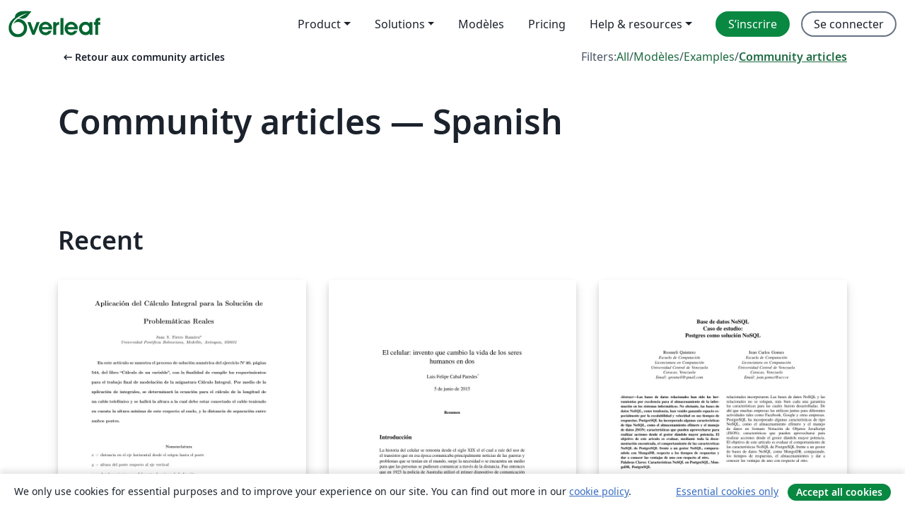

--- FILE ---
content_type: text/html; charset=utf-8
request_url: https://fr.overleaf.com/articles/tagged/spanish/page/1
body_size: 17977
content:
<!DOCTYPE html><html lang="fr"><head><title translate="no">Articles - Papers, Presentations, Reports and more - Overleaf, Éditeur LaTeX en ligne</title><meta name="twitter:title" content="Articles - Papers, Presentations, Reports and more"><meta name="og:title" content="Articles - Papers, Presentations, Reports and more"><meta name="description" content="Créez de magnifiques documents en vous basant sur notre galerie de modèles LaTeX pour les revues, conférences, thèses, rapports, CV et bien plus encore."><meta itemprop="description" content="Créez de magnifiques documents en vous basant sur notre galerie de modèles LaTeX pour les revues, conférences, thèses, rapports, CV et bien plus encore."><meta itemprop="image" content="https://cdn.overleaf.com/img/ol-brand/overleaf_og_logo.png"><meta name="image" content="https://cdn.overleaf.com/img/ol-brand/overleaf_og_logo.png"><meta itemprop="name" content="Overleaf, the Online LaTeX Editor"><meta name="twitter:card" content="summary"><meta name="twitter:site" content="@overleaf"><meta name="twitter:description" content="Un éditeur LaTeX en ligne facile à utiliser. Pas d’installation, collaboration en temps réel, gestion des versions, des centaines de modèles de documents LaTeX, et plus encore."><meta name="twitter:image" content="https://cdn.overleaf.com/img/ol-brand/overleaf_og_logo.png"><meta property="fb:app_id" content="400474170024644"><meta property="og:description" content="Un éditeur LaTeX en ligne facile à utiliser. Pas d’installation, collaboration en temps réel, gestion des versions, des centaines de modèles de documents LaTeX, et plus encore."><meta property="og:image" content="https://cdn.overleaf.com/img/ol-brand/overleaf_og_logo.png"><meta property="og:type" content="website"><meta name="viewport" content="width=device-width, initial-scale=1.0, user-scalable=yes"><link rel="icon" sizes="32x32" href="https://cdn.overleaf.com/favicon-32x32.png"><link rel="icon" sizes="16x16" href="https://cdn.overleaf.com/favicon-16x16.png"><link rel="icon" href="https://cdn.overleaf.com/favicon.svg" type="image/svg+xml"><link rel="apple-touch-icon" href="https://cdn.overleaf.com/apple-touch-icon.png"><link rel="mask-icon" href="https://cdn.overleaf.com/mask-favicon.svg" color="#046530"><link rel="canonical" href="https://fr.overleaf.com/articles/tagged/spanish/page/1"><link rel="manifest" href="https://cdn.overleaf.com/web.sitemanifest"><link rel="stylesheet" href="https://cdn.overleaf.com/stylesheets/main-style-80db667a2a67d939d81d.css" id="main-stylesheet"><link rel="alternate" href="https://www.overleaf.com/articles/tagged/spanish/page/1" hreflang="en"><link rel="alternate" href="https://cs.overleaf.com/articles/tagged/spanish/page/1" hreflang="cs"><link rel="alternate" href="https://es.overleaf.com/articles/tagged/spanish/page/1" hreflang="es"><link rel="alternate" href="https://pt.overleaf.com/articles/tagged/spanish/page/1" hreflang="pt"><link rel="alternate" href="https://fr.overleaf.com/articles/tagged/spanish/page/1" hreflang="fr"><link rel="alternate" href="https://de.overleaf.com/articles/tagged/spanish/page/1" hreflang="de"><link rel="alternate" href="https://sv.overleaf.com/articles/tagged/spanish/page/1" hreflang="sv"><link rel="alternate" href="https://tr.overleaf.com/articles/tagged/spanish/page/1" hreflang="tr"><link rel="alternate" href="https://it.overleaf.com/articles/tagged/spanish/page/1" hreflang="it"><link rel="alternate" href="https://cn.overleaf.com/articles/tagged/spanish/page/1" hreflang="zh-CN"><link rel="alternate" href="https://no.overleaf.com/articles/tagged/spanish/page/1" hreflang="no"><link rel="alternate" href="https://ru.overleaf.com/articles/tagged/spanish/page/1" hreflang="ru"><link rel="alternate" href="https://da.overleaf.com/articles/tagged/spanish/page/1" hreflang="da"><link rel="alternate" href="https://ko.overleaf.com/articles/tagged/spanish/page/1" hreflang="ko"><link rel="alternate" href="https://ja.overleaf.com/articles/tagged/spanish/page/1" hreflang="ja"><link rel="preload" href="https://cdn.overleaf.com/js/fr-json-0a0f56cb047f7cf47506.js" as="script" nonce="S/3DsCa9jdbGORaoRJzpbA=="><script type="text/javascript" nonce="S/3DsCa9jdbGORaoRJzpbA==" id="ga-loader" data-ga-token="UA-112092690-1" data-ga-token-v4="G-RV4YBCCCWJ" data-cookie-domain=".overleaf.com" data-session-analytics-id="0fa441cf-75a8-4cb4-b12e-71478c698c45">var gaSettings = document.querySelector('#ga-loader').dataset;
var gaid = gaSettings.gaTokenV4;
var gaToken = gaSettings.gaToken;
var cookieDomain = gaSettings.cookieDomain;
var sessionAnalyticsId = gaSettings.sessionAnalyticsId;
if(gaid) {
    var additionalGaConfig = sessionAnalyticsId ? { 'user_id': sessionAnalyticsId } : {};
    window.dataLayer = window.dataLayer || [];
    function gtag(){
        dataLayer.push(arguments);
    }
    gtag('js', new Date());
    gtag('config', gaid, { 'anonymize_ip': true, ...additionalGaConfig });
}
if (gaToken) {
    window.ga = window.ga || function () {
        (window.ga.q = window.ga.q || []).push(arguments);
    }, window.ga.l = 1 * new Date();
}
var loadGA = window.olLoadGA = function() {
    if (gaid) {
        var s = document.createElement('script');
        s.setAttribute('async', 'async');
        s.setAttribute('src', 'https://www.googletagmanager.com/gtag/js?id=' + gaid);
        document.querySelector('head').append(s);
    } 
    if (gaToken) {
        (function(i,s,o,g,r,a,m){i['GoogleAnalyticsObject']=r;i[r]=i[r]||function(){
        (i[r].q=i[r].q||[]).push(arguments)},i[r].l=1*new Date();a=s.createElement(o),
        m=s.getElementsByTagName(o)[0];a.async=1;a.src=g;m.parentNode.insertBefore(a,m)
        })(window,document,'script','//www.google-analytics.com/analytics.js','ga');
        ga('create', gaToken, cookieDomain.replace(/^\./, ""));
        ga('set', 'anonymizeIp', true);
        if (sessionAnalyticsId) {
            ga('set', 'userId', sessionAnalyticsId);
        }
        ga('send', 'pageview');
    }
};
// Check if consent given (features/cookie-banner)
var oaCookie = document.cookie.split('; ').find(function(cookie) {
    return cookie.startsWith('oa=');
});
if(oaCookie) {
    var oaCookieValue = oaCookie.split('=')[1];
    if(oaCookieValue === '1') {
        loadGA();
    }
}
</script><meta name="ol-csrfToken" content="e4AOLg9u-2Oo9X6cRE-V6sFJEF8XXSRtGj5U"><meta name="ol-baseAssetPath" content="https://cdn.overleaf.com/"><meta name="ol-mathJaxPath" content="/js/libs/mathjax-3.2.2/es5/tex-svg-full.js"><meta name="ol-dictionariesRoot" content="/js/dictionaries/0.0.3/"><meta name="ol-usersEmail" content=""><meta name="ol-ab" data-type="json" content="{}"><meta name="ol-user_id"><meta name="ol-i18n" data-type="json" content="{&quot;currentLangCode&quot;:&quot;fr&quot;}"><meta name="ol-ExposedSettings" data-type="json" content="{&quot;isOverleaf&quot;:true,&quot;appName&quot;:&quot;Overleaf&quot;,&quot;adminEmail&quot;:&quot;support@overleaf.com&quot;,&quot;dropboxAppName&quot;:&quot;Overleaf&quot;,&quot;ieeeBrandId&quot;:15,&quot;hasAffiliationsFeature&quot;:true,&quot;hasSamlFeature&quot;:true,&quot;samlInitPath&quot;:&quot;/saml/ukamf/init&quot;,&quot;hasLinkUrlFeature&quot;:true,&quot;hasLinkedProjectFileFeature&quot;:true,&quot;hasLinkedProjectOutputFileFeature&quot;:true,&quot;siteUrl&quot;:&quot;https://www.overleaf.com&quot;,&quot;emailConfirmationDisabled&quot;:false,&quot;maxEntitiesPerProject&quot;:2000,&quot;maxUploadSize&quot;:52428800,&quot;projectUploadTimeout&quot;:120000,&quot;recaptchaSiteKey&quot;:&quot;6LebiTwUAAAAAMuPyjA4pDA4jxPxPe2K9_ndL74Q&quot;,&quot;recaptchaDisabled&quot;:{&quot;invite&quot;:true,&quot;login&quot;:false,&quot;passwordReset&quot;:false,&quot;register&quot;:false,&quot;addEmail&quot;:false},&quot;textExtensions&quot;:[&quot;tex&quot;,&quot;latex&quot;,&quot;sty&quot;,&quot;cls&quot;,&quot;bst&quot;,&quot;bib&quot;,&quot;bibtex&quot;,&quot;txt&quot;,&quot;tikz&quot;,&quot;mtx&quot;,&quot;rtex&quot;,&quot;md&quot;,&quot;asy&quot;,&quot;lbx&quot;,&quot;bbx&quot;,&quot;cbx&quot;,&quot;m&quot;,&quot;lco&quot;,&quot;dtx&quot;,&quot;ins&quot;,&quot;ist&quot;,&quot;def&quot;,&quot;clo&quot;,&quot;ldf&quot;,&quot;rmd&quot;,&quot;lua&quot;,&quot;gv&quot;,&quot;mf&quot;,&quot;yml&quot;,&quot;yaml&quot;,&quot;lhs&quot;,&quot;mk&quot;,&quot;xmpdata&quot;,&quot;cfg&quot;,&quot;rnw&quot;,&quot;ltx&quot;,&quot;inc&quot;],&quot;editableFilenames&quot;:[&quot;latexmkrc&quot;,&quot;.latexmkrc&quot;,&quot;makefile&quot;,&quot;gnumakefile&quot;],&quot;validRootDocExtensions&quot;:[&quot;tex&quot;,&quot;Rtex&quot;,&quot;ltx&quot;,&quot;Rnw&quot;],&quot;fileIgnorePattern&quot;:&quot;**/{{__MACOSX,.git,.texpadtmp,.R}{,/**},.!(latexmkrc),*.{dvi,aux,log,toc,out,pdfsync,synctex,synctex(busy),fdb_latexmk,fls,nlo,ind,glo,gls,glg,bbl,blg,doc,docx,gz,swp}}&quot;,&quot;sentryAllowedOriginRegex&quot;:&quot;^(https://[a-z]+\\\\.overleaf.com|https://cdn.overleaf.com|https://compiles.overleafusercontent.com)/&quot;,&quot;sentryDsn&quot;:&quot;https://4f0989f11cb54142a5c3d98b421b930a@app.getsentry.com/34706&quot;,&quot;sentryEnvironment&quot;:&quot;production&quot;,&quot;sentryRelease&quot;:&quot;d84f01daa92f1b95e161a297afdf000c4db25a75&quot;,&quot;hotjarId&quot;:&quot;5148484&quot;,&quot;hotjarVersion&quot;:&quot;6&quot;,&quot;enableSubscriptions&quot;:true,&quot;gaToken&quot;:&quot;UA-112092690-1&quot;,&quot;gaTokenV4&quot;:&quot;G-RV4YBCCCWJ&quot;,&quot;propensityId&quot;:&quot;propensity-001384&quot;,&quot;cookieDomain&quot;:&quot;.overleaf.com&quot;,&quot;templateLinks&quot;:[{&quot;name&quot;:&quot;Journal articles&quot;,&quot;url&quot;:&quot;/gallery/tagged/academic-journal&quot;,&quot;trackingKey&quot;:&quot;academic-journal&quot;},{&quot;name&quot;:&quot;Books&quot;,&quot;url&quot;:&quot;/gallery/tagged/book&quot;,&quot;trackingKey&quot;:&quot;book&quot;},{&quot;name&quot;:&quot;Formal letters&quot;,&quot;url&quot;:&quot;/gallery/tagged/formal-letter&quot;,&quot;trackingKey&quot;:&quot;formal-letter&quot;},{&quot;name&quot;:&quot;Assignments&quot;,&quot;url&quot;:&quot;/gallery/tagged/homework&quot;,&quot;trackingKey&quot;:&quot;homework-assignment&quot;},{&quot;name&quot;:&quot;Posters&quot;,&quot;url&quot;:&quot;/gallery/tagged/poster&quot;,&quot;trackingKey&quot;:&quot;poster&quot;},{&quot;name&quot;:&quot;Presentations&quot;,&quot;url&quot;:&quot;/gallery/tagged/presentation&quot;,&quot;trackingKey&quot;:&quot;presentation&quot;},{&quot;name&quot;:&quot;Reports&quot;,&quot;url&quot;:&quot;/gallery/tagged/report&quot;,&quot;trackingKey&quot;:&quot;lab-report&quot;},{&quot;name&quot;:&quot;CVs and résumés&quot;,&quot;url&quot;:&quot;/gallery/tagged/cv&quot;,&quot;trackingKey&quot;:&quot;cv&quot;},{&quot;name&quot;:&quot;Theses&quot;,&quot;url&quot;:&quot;/gallery/tagged/thesis&quot;,&quot;trackingKey&quot;:&quot;thesis&quot;},{&quot;name&quot;:&quot;view_all&quot;,&quot;url&quot;:&quot;/latex/templates&quot;,&quot;trackingKey&quot;:&quot;view-all&quot;}],&quot;labsEnabled&quot;:true,&quot;wikiEnabled&quot;:true,&quot;templatesEnabled&quot;:true,&quot;cioWriteKey&quot;:&quot;2530db5896ec00db632a&quot;,&quot;cioSiteId&quot;:&quot;6420c27bb72163938e7d&quot;,&quot;linkedInInsightsPartnerId&quot;:&quot;7472905&quot;}"><meta name="ol-splitTestVariants" data-type="json" content="{&quot;hotjar-marketing&quot;:&quot;enabled&quot;}"><meta name="ol-splitTestInfo" data-type="json" content="{&quot;hotjar-marketing&quot;:{&quot;phase&quot;:&quot;release&quot;,&quot;badgeInfo&quot;:{&quot;tooltipText&quot;:&quot;&quot;,&quot;url&quot;:&quot;&quot;}}}"><meta name="ol-algolia" data-type="json" content="{&quot;appId&quot;:&quot;SK53GL4JLY&quot;,&quot;apiKey&quot;:&quot;9ac63d917afab223adbd2cd09ad0eb17&quot;,&quot;indexes&quot;:{&quot;wiki&quot;:&quot;learn-wiki&quot;,&quot;gallery&quot;:&quot;gallery-production&quot;}}"><meta name="ol-isManagedAccount" data-type="boolean"><meta name="ol-shouldLoadHotjar" data-type="boolean" content><meta name="ol-galleryTagName" data-type="string" content="spanish"></head><body class="website-redesign" data-theme="default"><a class="skip-to-content" href="#main-content">Aller au contenu</a><nav class="navbar navbar-default navbar-main navbar-expand-lg website-redesign-navbar" aria-label="Primary"><div class="container-fluid navbar-container"><div class="navbar-header"><a class="navbar-brand" href="/" aria-label="Overleaf"><div class="navbar-logo"></div></a></div><button class="navbar-toggler collapsed" id="navbar-toggle-btn" type="button" data-bs-toggle="collapse" data-bs-target="#navbar-main-collapse" aria-controls="navbar-main-collapse" aria-expanded="false" aria-label="Toggle Navigation"><span class="material-symbols" aria-hidden="true" translate="no">menu</span></button><div class="navbar-collapse collapse" id="navbar-main-collapse"><ul class="nav navbar-nav navbar-right ms-auto" role="menubar"><!-- loop over header_extras--><li class="dropdown subdued" role="none"><button class="dropdown-toggle" aria-haspopup="true" aria-expanded="false" data-bs-toggle="dropdown" role="menuitem" event-tracking="menu-expand" event-tracking-mb="true" event-tracking-trigger="click" event-segmentation="{&quot;item&quot;:&quot;product&quot;,&quot;location&quot;:&quot;top-menu&quot;}">Product</button><ul class="dropdown-menu dropdown-menu-end" role="menu"><li role="none"><a class="dropdown-item" role="menuitem" href="/about/features-overview" event-tracking="menu-click" event-tracking-mb="true" event-tracking-trigger="click" event-segmentation='{"item":"premium-features","location":"top-menu"}'>Caractéristiques</a></li><li role="none"><a class="dropdown-item" role="menuitem" href="/about/ai-features" event-tracking="menu-click" event-tracking-mb="true" event-tracking-trigger="click" event-segmentation='{"item":"ai-features","location":"top-menu"}'>AI</a></li></ul></li><li class="dropdown subdued" role="none"><button class="dropdown-toggle" aria-haspopup="true" aria-expanded="false" data-bs-toggle="dropdown" role="menuitem" event-tracking="menu-expand" event-tracking-mb="true" event-tracking-trigger="click" event-segmentation="{&quot;item&quot;:&quot;solutions&quot;,&quot;location&quot;:&quot;top-menu&quot;}">Solutions</button><ul class="dropdown-menu dropdown-menu-end" role="menu"><li role="none"><a class="dropdown-item" role="menuitem" href="/for/enterprises" event-tracking="menu-click" event-tracking-mb="true" event-tracking-trigger="click" event-segmentation='{"item":"enterprises","location":"top-menu"}'>Pour les entreprises</a></li><li role="none"><a class="dropdown-item" role="menuitem" href="/for/universities" event-tracking="menu-click" event-tracking-mb="true" event-tracking-trigger="click" event-segmentation='{"item":"universities","location":"top-menu"}'>Pour les universités</a></li><li role="none"><a class="dropdown-item" role="menuitem" href="/for/government" event-tracking="menu-click" event-tracking-mb="true" event-tracking-trigger="click" event-segmentation='{"item":"government","location":"top-menu"}'>For government</a></li><li role="none"><a class="dropdown-item" role="menuitem" href="/for/publishers" event-tracking="menu-click" event-tracking-mb="true" event-tracking-trigger="click" event-segmentation='{"item":"publishers","location":"top-menu"}'>Pour les éditeurs</a></li><li role="none"><a class="dropdown-item" role="menuitem" href="/about/customer-stories" event-tracking="menu-click" event-tracking-mb="true" event-tracking-trigger="click" event-segmentation='{"item":"customer-stories","location":"top-menu"}'>Customer stories</a></li></ul></li><li class="subdued" role="none"><a class="nav-link subdued" role="menuitem" href="/latex/templates" event-tracking="menu-click" event-tracking-mb="true" event-tracking-trigger="click" event-segmentation='{"item":"templates","location":"top-menu"}'>Modèles</a></li><li class="subdued" role="none"><a class="nav-link subdued" role="menuitem" href="/user/subscription/plans" event-tracking="menu-click" event-tracking-mb="true" event-tracking-trigger="click" event-segmentation='{"item":"pricing","location":"top-menu"}'>Pricing</a></li><li class="dropdown subdued nav-item-help" role="none"><button class="dropdown-toggle" aria-haspopup="true" aria-expanded="false" data-bs-toggle="dropdown" role="menuitem" event-tracking="menu-expand" event-tracking-mb="true" event-tracking-trigger="click" event-segmentation="{&quot;item&quot;:&quot;help-and-resources&quot;,&quot;location&quot;:&quot;top-menu&quot;}">Help & resources</button><ul class="dropdown-menu dropdown-menu-end" role="menu"><li role="none"><a class="dropdown-item" role="menuitem" href="/learn" event-tracking="menu-click" event-tracking-mb="true" event-tracking-trigger="click" event-segmentation='{"item":"learn","location":"top-menu"}'>Documentation</a></li><li role="none"><a class="dropdown-item" role="menuitem" href="/for/community/resources" event-tracking="menu-click" event-tracking-mb="true" event-tracking-trigger="click" event-segmentation='{"item":"help-guides","location":"top-menu"}'>Help guides</a></li><li role="none"><a class="dropdown-item" role="menuitem" href="/about/why-latex" event-tracking="menu-click" event-tracking-mb="true" event-tracking-trigger="click" event-segmentation='{"item":"why-latex","location":"top-menu"}'>Pourquoi LaTeX?</a></li><li role="none"><a class="dropdown-item" role="menuitem" href="/blog" event-tracking="menu-click" event-tracking-mb="true" event-tracking-trigger="click" event-segmentation='{"item":"blog","location":"top-menu"}'>Blog</a></li><li role="none"><a class="dropdown-item" role="menuitem" data-ol-open-contact-form-modal="contact-us" data-bs-target="#contactUsModal" href data-bs-toggle="modal" event-tracking="menu-click" event-tracking-mb="true" event-tracking-trigger="click" event-segmentation='{"item":"contact","location":"top-menu"}'><span>Contactez-nous</span></a></li></ul></li><!-- logged out--><!-- register link--><li class="primary" role="none"><a class="nav-link" role="menuitem" href="/register" event-tracking="menu-click" event-tracking-action="clicked" event-tracking-trigger="click" event-tracking-mb="true" event-segmentation='{"page":"/articles/tagged/spanish/page/1","item":"register","location":"top-menu"}'>S’inscrire</a></li><!-- login link--><li role="none"><a class="nav-link" role="menuitem" href="/login" event-tracking="menu-click" event-tracking-action="clicked" event-tracking-trigger="click" event-tracking-mb="true" event-segmentation='{"page":"/articles/tagged/spanish/page/1","item":"login","location":"top-menu"}'>Se connecter</a></li><!-- projects link and account menu--></ul></div></div></nav><main class="gallery gallery-tagged content content-page" id="main-content"><div class="container"><div class="tagged-header-container"><div class="row"><div class="col-xl-6 col-lg-5"><a class="previous-page-link" href="/articles"><span class="material-symbols material-symbols-rounded" aria-hidden="true" translate="no">arrow_left_alt</span>Retour aux community articles</a></div><div class="col-xl-6 col-lg-7"><div class="gallery-filters"><span>Filters:</span><a href="/gallery/tagged/spanish">All</a><span aria-hidden="true">/</span><a href="/latex/templates/tagged/spanish">Modèles</a><span aria-hidden="true">/</span><a href="/latex/examples/tagged/spanish">Examples</a><span aria-hidden="true">/</span><a class="active" href="/articles/tagged/spanish">Community articles</a></div></div><div class="col-md-12"><h1 class="gallery-title">Community articles — Spanish</h1></div></div><div class="row"><div class="col-lg-8"><p class="gallery-summary"></p></div></div></div><div class="row recent-docs"><div class="col-md-12"><h2>Recent</h2></div></div><div class="row gallery-container"><div class="gallery-thumbnail col-12 col-md-6 col-lg-4"><a href="/articles/aplicacion-del-calculo-integral-para-la-solucion-de-problematicas-reales/wgszhyvjfgzs" event-tracking-mb="true" event-tracking="gallery-list-item-click" event-tracking-trigger="click" event-segmentation="{&quot;template&quot;:&quot;/articles/aplicacion-del-calculo-integral-para-la-solucion-de-problematicas-reales/wgszhyvjfgzs&quot;,&quot;featuredList&quot;:false,&quot;urlSlug&quot;:&quot;aplicacion-del-calculo-integral-para-la-solucion-de-problematicas-reales&quot;,&quot;type&quot;:&quot;article&quot;}"><div class="thumbnail"><img src="https://writelatex.s3.amazonaws.com/published_ver/5282.jpeg?X-Amz-Expires=14400&amp;X-Amz-Date=20260118T080828Z&amp;X-Amz-Algorithm=AWS4-HMAC-SHA256&amp;X-Amz-Credential=AKIAWJBOALPNFPV7PVH5/20260118/us-east-1/s3/aws4_request&amp;X-Amz-SignedHeaders=host&amp;X-Amz-Signature=ba3b06f49f3f2ed54bbfdc4ea05be65bda99d613d6bc8fed7699b4ab009dada3" alt="Aplicación del Cálculo Integral para la Solución de Problemáticas Reales"></div><span class="gallery-list-item-title"><span class="caption-title">Aplicación del Cálculo Integral para la Solución de Problemáticas Reales</span><span class="badge-container"></span></span></a><div class="caption"><p class="caption-description">En este artículo se muestra el proceso de solución numérica del ejercicio N°40, página 544, del libro &quot;Cálculo de un variable'', con la finalidad de cumplir los requerimientos para el trabajo final de modelación de la asignatura Cálculo Integral. Por medio de la aplicación de integrales, se determinará la ecuación para el cálculo de la longitud de un cable telefónico y se hallará la altura a la cual debe estar conectado el cable teniendo en cuenta la altura mínima de este respecto al suelo, y la distancia de separación entre ambos postes.</p><div class="author-name"><div>Juan Sebastian Fierro</div></div></div></div><div class="gallery-thumbnail col-12 col-md-6 col-lg-4"><a href="/articles/el-celular/cynmcsrzzdmk" event-tracking-mb="true" event-tracking="gallery-list-item-click" event-tracking-trigger="click" event-segmentation="{&quot;template&quot;:&quot;/articles/el-celular/cynmcsrzzdmk&quot;,&quot;featuredList&quot;:false,&quot;urlSlug&quot;:&quot;el-celular&quot;,&quot;type&quot;:&quot;article&quot;}"><div class="thumbnail"><img src="https://writelatex.s3.amazonaws.com/published_ver/1915.jpeg?X-Amz-Expires=14400&amp;X-Amz-Date=20260118T080828Z&amp;X-Amz-Algorithm=AWS4-HMAC-SHA256&amp;X-Amz-Credential=AKIAWJBOALPNFPV7PVH5/20260118/us-east-1/s3/aws4_request&amp;X-Amz-SignedHeaders=host&amp;X-Amz-Signature=461a0974091622cbc9de8e19f9043911eaad25e123878c513fc2aa76b1b45d39" alt="EL CELULAR "></div><span class="gallery-list-item-title"><span class="caption-title">EL CELULAR </span><span class="badge-container"></span></span></a><div class="caption"><p class="caption-description">Ensayo El Celular</p><div class="author-name"><div>Luis Felipe Cabal Paredes</div></div></div></div><div class="gallery-thumbnail col-12 col-md-6 col-lg-4"><a href="/articles/base-de-datos-nosql-caso-de-estudio-postgres-como-solucion-nosql/qjwggdysdbwv" event-tracking-mb="true" event-tracking="gallery-list-item-click" event-tracking-trigger="click" event-segmentation="{&quot;template&quot;:&quot;/articles/base-de-datos-nosql-caso-de-estudio-postgres-como-solucion-nosql/qjwggdysdbwv&quot;,&quot;featuredList&quot;:false,&quot;urlSlug&quot;:&quot;base-de-datos-nosql-caso-de-estudio-postgres-como-solucion-nosql&quot;,&quot;type&quot;:&quot;article&quot;}"><div class="thumbnail"><img src="https://writelatex.s3.amazonaws.com/published_ver/3619.jpeg?X-Amz-Expires=14400&amp;X-Amz-Date=20260118T080828Z&amp;X-Amz-Algorithm=AWS4-HMAC-SHA256&amp;X-Amz-Credential=AKIAWJBOALPNFPV7PVH5/20260118/us-east-1/s3/aws4_request&amp;X-Amz-SignedHeaders=host&amp;X-Amz-Signature=18743bbfdcb14790f767af526ad7855252aedbc7a37ed38c17ff0e3846144915" alt="Base de datos NoSQL — Caso de estudio: Postgres como solución NoSQL"></div><span class="gallery-list-item-title"><span class="caption-title">Base de datos NoSQL — Caso de estudio: Postgres como solución NoSQL</span><span class="badge-container"></span></span></a><div class="caption"><p class="caption-description">Las bases de datos relacionales han sido las herramientas por excelencia para el almacenamiento de la información en los sistemas informáticos. No obstante, las bases de datos NoSQL, como tendencia, han venido ganando espacio especialmente por la escalabilidad y velocidad en sus tiempos de respuestas. PostgreSQL ha incorporado algunas características de tipo NoSQL, como el almacenamiento efímero y el manejo de datos JSON; características que pueden aprovecharse para realizar acciones desde el gestor dándole mayor potencia. El objetivo de este artículo es evaluar, mediante toda la documentación encontrada, el comportamiento de las características NoSQL de PostgreSQL frente a un gestor NoSQL, comparandola con MongoDB, respecto a los tiempos de respuestas y dar a conocer las ventajas de uno con respecto al otro.
Palabras Claves: Características NoSQL en PostgreSQL, MongoDB, PostgreSQL</p><div class="author-name"><div>Jean Carlos</div></div></div></div><div class="gallery-thumbnail col-12 col-md-6 col-lg-4"><a href="/articles/fft-of-various-syntetic-and-real-signals/hcmxqxbggvmj" event-tracking-mb="true" event-tracking="gallery-list-item-click" event-tracking-trigger="click" event-segmentation="{&quot;template&quot;:&quot;/articles/fft-of-various-syntetic-and-real-signals/hcmxqxbggvmj&quot;,&quot;featuredList&quot;:false,&quot;urlSlug&quot;:&quot;fft-of-various-syntetic-and-real-signals&quot;,&quot;type&quot;:&quot;article&quot;}"><div class="thumbnail"><img src="https://writelatex.s3.amazonaws.com/published_ver/3387.jpeg?X-Amz-Expires=14400&amp;X-Amz-Date=20260118T080828Z&amp;X-Amz-Algorithm=AWS4-HMAC-SHA256&amp;X-Amz-Credential=AKIAWJBOALPNFPV7PVH5/20260118/us-east-1/s3/aws4_request&amp;X-Amz-SignedHeaders=host&amp;X-Amz-Signature=b568e3116ec0518634a9d0fefcdc4e4ad970741daf29fdc0b8ebd4420f1a0d60" alt="FFT of various syntetic and real signals"></div><span class="gallery-list-item-title"><span class="caption-title">FFT of various syntetic and real signals</span><span class="badge-container"></span></span></a><div class="caption"><p class="caption-description">FFT of various syntetic and real signals</p><div class="author-name"><div>José Gabriel</div></div></div></div><div class="gallery-thumbnail col-12 col-md-6 col-lg-4"><a href="/articles/diego-enrique-martinez-sanchezs-curriculum-vitae/kqbhtqqhxzxh" event-tracking-mb="true" event-tracking="gallery-list-item-click" event-tracking-trigger="click" event-segmentation="{&quot;template&quot;:&quot;/articles/diego-enrique-martinez-sanchezs-curriculum-vitae/kqbhtqqhxzxh&quot;,&quot;featuredList&quot;:false,&quot;urlSlug&quot;:&quot;diego-enrique-martinez-sanchezs-curriculum-vitae&quot;,&quot;type&quot;:&quot;article&quot;}"><div class="thumbnail"><img src="https://writelatex.s3.amazonaws.com/published_ver/6383.jpeg?X-Amz-Expires=14400&amp;X-Amz-Date=20260118T080828Z&amp;X-Amz-Algorithm=AWS4-HMAC-SHA256&amp;X-Amz-Credential=AKIAWJBOALPNFPV7PVH5/20260118/us-east-1/s3/aws4_request&amp;X-Amz-SignedHeaders=host&amp;X-Amz-Signature=b029e9632ae6e898fba916c7ed5a044b8aaa935b18e15a3cf997344ddef9c1bb" alt="Diego Enrique Martínez Sánchez's Curriculum Vitae"></div><span class="gallery-list-item-title"><span class="caption-title">Diego Enrique Martínez Sánchez's Curriculum Vitae</span><span class="badge-container"></span></span></a><div class="caption"><p class="caption-description">&quot;ModernCV&quot; CV and Cover Letter
En español </p><div class="author-name"><div>Diego Martinez</div></div></div></div><div class="gallery-thumbnail col-12 col-md-6 col-lg-4"><a href="/articles/solucion-parcial-3-algebra-para-fisica-2018-1/sqvydysckdbf" event-tracking-mb="true" event-tracking="gallery-list-item-click" event-tracking-trigger="click" event-segmentation="{&quot;template&quot;:&quot;/articles/solucion-parcial-3-algebra-para-fisica-2018-1/sqvydysckdbf&quot;,&quot;featuredList&quot;:false,&quot;urlSlug&quot;:&quot;solucion-parcial-3-algebra-para-fisica-2018-1&quot;,&quot;type&quot;:&quot;article&quot;}"><div class="thumbnail"><img src="https://writelatex.s3.amazonaws.com/published_ver/7321.jpeg?X-Amz-Expires=14400&amp;X-Amz-Date=20260118T080828Z&amp;X-Amz-Algorithm=AWS4-HMAC-SHA256&amp;X-Amz-Credential=AKIAWJBOALPNFPV7PVH5/20260118/us-east-1/s3/aws4_request&amp;X-Amz-SignedHeaders=host&amp;X-Amz-Signature=da68e2e167a9b00ea313dc0f1a09cda43eeee872363192a992834b1b3d2371df" alt="Solucion parcial 3, álgebra para Física, 2018-1"></div><span class="gallery-list-item-title"><span class="caption-title">Solucion parcial 3, álgebra para Física, 2018-1</span><span class="badge-container"></span></span></a><div class="caption"><p class="caption-description">Solución al tercer parcial del curso de Álgebra para la licenciatura de Física, Facultad de Ciencias, UNAM. Semestre 2018-1</p><div class="author-name"><div>Memo Garro</div></div></div></div><div class="gallery-thumbnail col-12 col-md-6 col-lg-4"><a href="/articles/microlattice-un-material-innovador/vwzvngbpsjgq" event-tracking-mb="true" event-tracking="gallery-list-item-click" event-tracking-trigger="click" event-segmentation="{&quot;template&quot;:&quot;/articles/microlattice-un-material-innovador/vwzvngbpsjgq&quot;,&quot;featuredList&quot;:false,&quot;urlSlug&quot;:&quot;microlattice-un-material-innovador&quot;,&quot;type&quot;:&quot;article&quot;}"><div class="thumbnail"><img src="https://writelatex.s3.amazonaws.com/published_ver/4952.jpeg?X-Amz-Expires=14400&amp;X-Amz-Date=20260118T080828Z&amp;X-Amz-Algorithm=AWS4-HMAC-SHA256&amp;X-Amz-Credential=AKIAWJBOALPNFPV7PVH5/20260118/us-east-1/s3/aws4_request&amp;X-Amz-SignedHeaders=host&amp;X-Amz-Signature=7ec84f5329ce9eed7b48b7d61a67d24529655101f7aa0af01ea601e7a5d642ca" alt="Microlattice: Un  material innovador"></div><span class="gallery-list-item-title"><span class="caption-title">Microlattice: Un  material innovador</span><span class="badge-container"></span></span></a><div class="caption"><p class="caption-description">Microlattice</p><div class="author-name"><div>Andrea Pinzon, Mariana Gil y Angela Pinto</div></div></div></div><div class="gallery-thumbnail col-12 col-md-6 col-lg-4"><a href="/articles/reporte-de-inventario-de-eviencias/tryftmbddrjm" event-tracking-mb="true" event-tracking="gallery-list-item-click" event-tracking-trigger="click" event-segmentation="{&quot;template&quot;:&quot;/articles/reporte-de-inventario-de-eviencias/tryftmbddrjm&quot;,&quot;featuredList&quot;:false,&quot;urlSlug&quot;:&quot;reporte-de-inventario-de-eviencias&quot;,&quot;type&quot;:&quot;article&quot;}"><div class="thumbnail"><img src="https://writelatex.s3.amazonaws.com/published_ver/11987.jpeg?X-Amz-Expires=14400&amp;X-Amz-Date=20260118T080828Z&amp;X-Amz-Algorithm=AWS4-HMAC-SHA256&amp;X-Amz-Credential=AKIAWJBOALPNFPV7PVH5/20260118/us-east-1/s3/aws4_request&amp;X-Amz-SignedHeaders=host&amp;X-Amz-Signature=5dd893d86a2e9a6fd622bc8005cffbd0dd5127e00c5aea90d098a2c9e8e8f758" alt="Reporte de inventario de eviencias"></div><span class="gallery-list-item-title"><span class="caption-title">Reporte de inventario de eviencias</span><span class="badge-container"></span></span></a><div class="caption"><p class="caption-description">Reporte de inventario de evidencias</p><div class="author-name"><div>Natalia Galeano</div></div></div></div><div class="gallery-thumbnail col-12 col-md-6 col-lg-4"><a href="/articles/aplicaciones/whhcwnjhwfst" event-tracking-mb="true" event-tracking="gallery-list-item-click" event-tracking-trigger="click" event-segmentation="{&quot;template&quot;:&quot;/articles/aplicaciones/whhcwnjhwfst&quot;,&quot;featuredList&quot;:false,&quot;urlSlug&quot;:&quot;aplicaciones&quot;,&quot;type&quot;:&quot;article&quot;}"><div class="thumbnail"><img src="https://writelatex.s3.amazonaws.com/published_ver/1138.jpeg?X-Amz-Expires=14400&amp;X-Amz-Date=20260118T080828Z&amp;X-Amz-Algorithm=AWS4-HMAC-SHA256&amp;X-Amz-Credential=AKIAWJBOALPNFPV7PVH5/20260118/us-east-1/s3/aws4_request&amp;X-Amz-SignedHeaders=host&amp;X-Amz-Signature=a481510aa63474c9a0c6ea26711680e75fe032004eec5f2698ddf854b3060f09" alt="Aplicaciones"></div><span class="gallery-list-item-title"><span class="caption-title">Aplicaciones</span><span class="badge-container"></span></span></a><div class="caption"><p class="caption-description">&quot;ModernCV&quot; CV and Cover Letter
LaTeX Template
Version 1.1 (9/12/12)
This template has been downloaded from:
http://www.LaTeXTemplates.com
Original author:
Xavier Danaux (xdanaux@gmail.com)
License:
CC BY-NC-SA 3.0 (http://creativecommons.org/licenses/by-nc-sa/3.0/)
Important note:
This template requires the moderncv.cls and .sty files to be in the same
directory as this .tex file. These files provide the resume style and themes
used for structuring the document.</p><div class="author-name"><div>Amaru</div></div></div></div></div><nav role="navigation" aria-label="Navigation pagination"><ul class="pagination"><li class="active"><span aria-label="Current Page, Page 1" aria-current="true">1</span></li><li><a aria-label="Go to page 2" href="/articles/tagged/spanish/page/2">2</a></li><li><a aria-label="Go to page 3" href="/articles/tagged/spanish/page/3">3</a></li><li><a aria-label="Go to page 4" href="/articles/tagged/spanish/page/4">4</a></li><li><a aria-label="Go to page 5" href="/articles/tagged/spanish/page/5">5</a></li><li class="ellipses" aria-hidden="true"><span>…</span></li><li><a aria-label="Go to next page" href="/articles/tagged/spanish/page/2" rel="next">Next
<span aria-hidden="true">&gt;</span></a></li><li><a aria-label="Go to last page" href="/articles/tagged/spanish/page/19">Last
<span aria-hidden="true">&gt;&gt;</span></a></li></ul></nav><div class="row related-tags-header"><div class="col"><h2>Étiquettes associées</h2></div></div><div class="row"><div class="col"><ul class="related-tags badge-link-list" id="related-tags"><li><a class="badge-link badge-link-light col-auto" href="/articles/tagged/portuguese"><span class="badge text-dark bg-light"><span class="badge-content" data-bs-title="Portuguese" data-badge-tooltip data-bs-placement="bottom">Portuguese</span></span></a></li><li><a class="badge-link badge-link-light col-auto" href="/articles/tagged/handout"><span class="badge text-dark bg-light"><span class="badge-content" data-bs-title="Handout" data-badge-tooltip data-bs-placement="bottom">Handout</span></span></a></li><li><a class="badge-link badge-link-light col-auto" href="/articles/tagged/international-languages"><span class="badge text-dark bg-light"><span class="badge-content" data-bs-title="International Languages" data-badge-tooltip data-bs-placement="bottom">International Languages</span></span></a></li><li><a class="badge-link badge-link-light col-auto" href="/articles/tagged/tikz"><span class="badge text-dark bg-light"><span class="badge-content" data-bs-title="TikZ" data-badge-tooltip data-bs-placement="bottom">TikZ</span></span></a></li><li><a class="badge-link badge-link-light col-auto" href="/articles/tagged/math"><span class="badge text-dark bg-light"><span class="badge-content" data-bs-title="Math" data-badge-tooltip data-bs-placement="bottom">Math</span></span></a></li><li><a class="badge-link badge-link-light col-auto" href="/articles/tagged/references"><span class="badge text-dark bg-light"><span class="badge-content" data-bs-title="References" data-badge-tooltip data-bs-placement="bottom">References</span></span></a></li><li><a class="badge-link badge-link-light col-auto" href="/articles/tagged/university"><span class="badge text-dark bg-light"><span class="badge-content" data-bs-title="University" data-badge-tooltip data-bs-placement="bottom">University</span></span></a></li><li><a class="badge-link badge-link-light col-auto" href="/articles/tagged/tables"><span class="badge text-dark bg-light"><span class="badge-content" data-bs-title="Tables" data-badge-tooltip data-bs-placement="bottom">Tables</span></span></a></li><li><a class="badge-link badge-link-light col-auto" href="/articles/tagged/dynamic-figures"><span class="badge text-dark bg-light"><span class="badge-content" data-bs-title="Dynamic Figures" data-badge-tooltip data-bs-placement="bottom">Dynamic Figures</span></span></a></li><li><a class="badge-link badge-link-light col-auto" href="/articles/tagged/conference-paper"><span class="badge text-dark bg-light"><span class="badge-content" data-bs-title="Conference Paper" data-badge-tooltip data-bs-placement="bottom">Conference Paper</span></span></a></li><li><a class="badge-link badge-link-light col-auto" href="/articles/tagged/electronics"><span class="badge text-dark bg-light"><span class="badge-content" data-bs-title="Electronics" data-badge-tooltip data-bs-placement="bottom">Electronics</span></span></a></li><li><a class="badge-link badge-link-light col-auto" href="/articles/tagged/tutorial"><span class="badge text-dark bg-light"><span class="badge-content" data-bs-title="Tutorial" data-badge-tooltip data-bs-placement="bottom">Tutorial</span></span></a></li><li><a class="badge-link badge-link-light col-auto" href="/articles/tagged/physics"><span class="badge text-dark bg-light"><span class="badge-content" data-bs-title="Physics" data-badge-tooltip data-bs-placement="bottom">Physics</span></span></a></li><li><a class="badge-link badge-link-light col-auto" href="/articles/tagged/source-code-listing"><span class="badge text-dark bg-light"><span class="badge-content" data-bs-title="Source Code Listing" data-badge-tooltip data-bs-placement="bottom">Source Code Listing</span></span></a></li><li><a class="badge-link badge-link-light col-auto" href="/articles/tagged/greek"><span class="badge text-dark bg-light"><span class="badge-content" data-bs-title="Greek" data-badge-tooltip data-bs-placement="bottom">Greek</span></span></a></li><li><a class="badge-link badge-link-light col-auto" href="/articles/tagged/getting-started"><span class="badge text-dark bg-light"><span class="badge-content" data-bs-title="Getting Started" data-badge-tooltip data-bs-placement="bottom">Getting Started</span></span></a></li><li><a class="badge-link badge-link-light col-auto" href="/articles/tagged/cover-letter"><span class="badge text-dark bg-light"><span class="badge-content" data-bs-title="Cover Letter" data-badge-tooltip data-bs-placement="bottom">Cover Letter</span></span></a></li><li><a class="badge-link badge-link-light col-auto" href="/articles/tagged/essay"><span class="badge text-dark bg-light"><span class="badge-content" data-bs-title="Essay" data-badge-tooltip data-bs-placement="bottom">Essay</span></span></a></li><li><a class="badge-link badge-link-light col-auto" href="/articles/tagged/exam"><span class="badge text-dark bg-light"><span class="badge-content" data-bs-title="Exam" data-badge-tooltip data-bs-placement="bottom">Exam</span></span></a></li><li><a class="badge-link badge-link-light col-auto" href="/articles/tagged/title-page"><span class="badge text-dark bg-light"><span class="badge-content" data-bs-title="Title Page" data-badge-tooltip data-bs-placement="bottom">Title Page</span></span></a></li><li><a class="badge-link badge-link-light col-auto" href="/articles/tagged/elsevier"><span class="badge text-dark bg-light"><span class="badge-content" data-bs-title="Elsevier" data-badge-tooltip data-bs-placement="bottom">Elsevier</span></span></a></li><li><a class="badge-link badge-link-light col-auto" href="/articles/tagged/lualatex"><span class="badge text-dark bg-light"><span class="badge-content" data-bs-title="LuaLaTeX" data-badge-tooltip data-bs-placement="bottom">LuaLaTeX</span></span></a></li><li><a class="badge-link badge-link-light col-auto" href="/articles/tagged/newsletter"><span class="badge text-dark bg-light"><span class="badge-content" data-bs-title="Newsletters" data-badge-tooltip data-bs-placement="bottom">Newsletters</span></span></a></li><li><a class="badge-link badge-link-light col-auto" href="/articles/tagged/poster"><span class="badge text-dark bg-light"><span class="badge-content" data-bs-title="Posters" data-badge-tooltip data-bs-placement="bottom">Posters</span></span></a></li><li><a class="badge-link badge-link-light col-auto" href="/articles/tagged/cv"><span class="badge text-dark bg-light"><span class="badge-content" data-bs-title="CVs and résumés" data-badge-tooltip data-bs-placement="bottom">CVs and résumés</span></span></a></li><li><a class="badge-link badge-link-light col-auto" href="/articles/tagged/formal-letter"><span class="badge text-dark bg-light"><span class="badge-content" data-bs-title="Formal letters" data-badge-tooltip data-bs-placement="bottom">Formal letters</span></span></a></li><li><a class="badge-link badge-link-light col-auto" href="/articles/tagged/homework"><span class="badge text-dark bg-light"><span class="badge-content" data-bs-title="Assignments" data-badge-tooltip data-bs-placement="bottom">Assignments</span></span></a></li><li><a class="badge-link badge-link-light col-auto" href="/articles/tagged/korean"><span class="badge text-dark bg-light"><span class="badge-content" data-bs-title="Korean" data-badge-tooltip data-bs-placement="bottom">Korean</span></span></a></li><li><a class="badge-link badge-link-light col-auto" href="/articles/tagged/matrices"><span class="badge text-dark bg-light"><span class="badge-content" data-bs-title="Matrices" data-badge-tooltip data-bs-placement="bottom">Matrices</span></span></a></li><li><a class="badge-link badge-link-light col-auto" href="/articles/tagged/beamer"><span class="badge text-dark bg-light"><span class="badge-content" data-bs-title="Beamer" data-badge-tooltip data-bs-placement="bottom">Beamer</span></span></a></li><li><a class="badge-link badge-link-light col-auto" href="/articles/tagged/xelatex"><span class="badge text-dark bg-light"><span class="badge-content" data-bs-title="XeLaTeX" data-badge-tooltip data-bs-placement="bottom">XeLaTeX</span></span></a></li><li><a class="badge-link badge-link-light col-auto" href="/articles/tagged/arabic"><span class="badge text-dark bg-light"><span class="badge-content" data-bs-title="Arabic" data-badge-tooltip data-bs-placement="bottom">Arabic</span></span></a></li><li><a class="badge-link badge-link-light col-auto" href="/articles/tagged/charts"><span class="badge text-dark bg-light"><span class="badge-content" data-bs-title="Charts" data-badge-tooltip data-bs-placement="bottom">Charts</span></span></a></li><li><a class="badge-link badge-link-light col-auto" href="/articles/tagged/twocolumn"><span class="badge text-dark bg-light"><span class="badge-content" data-bs-title="Two-column" data-badge-tooltip data-bs-placement="bottom">Two-column</span></span></a></li><li><a class="badge-link badge-link-light col-auto" href="/articles/tagged/monterrey"><span class="badge text-dark bg-light"><span class="badge-content" data-bs-title="Monterrey Institute of Technology and Higher Education" data-badge-tooltip data-bs-placement="bottom">Monterrey Institute of Technology and Higher Education</span></span></a></li><li><a class="badge-link badge-link-light col-auto" href="/articles/tagged/unam"><span class="badge text-dark bg-light"><span class="badge-content" data-bs-title="Universidad Nacional Autónoma de México" data-badge-tooltip data-bs-placement="bottom">Universidad Nacional Autónoma de México</span></span></a></li><li><a class="badge-link badge-link-light col-auto" href="/articles/tagged/ucr"><span class="badge text-dark bg-light"><span class="badge-content" data-bs-title="Universidad de Costa Rica" data-badge-tooltip data-bs-placement="bottom">Universidad de Costa Rica</span></span></a></li><li><a class="badge-link badge-link-light col-auto" href="/articles/tagged/thesis"><span class="badge text-dark bg-light"><span class="badge-content" data-bs-title="Theses" data-badge-tooltip data-bs-placement="bottom">Theses</span></span></a></li><li><a class="badge-link badge-link-light col-auto" href="/articles/tagged/book"><span class="badge text-dark bg-light"><span class="badge-content" data-bs-title="Books" data-badge-tooltip data-bs-placement="bottom">Books</span></span></a></li><li><a class="badge-link badge-link-light col-auto" href="/articles/tagged/presentation"><span class="badge text-dark bg-light"><span class="badge-content" data-bs-title="Presentations" data-badge-tooltip data-bs-placement="bottom">Presentations</span></span></a></li><li><a class="badge-link badge-link-light col-auto" href="/articles/tagged/report"><span class="badge text-dark bg-light"><span class="badge-content" data-bs-title="Reports" data-badge-tooltip data-bs-placement="bottom">Reports</span></span></a></li><li><a class="badge-link badge-link-light col-auto" href="/articles/tagged/japanese"><span class="badge text-dark bg-light"><span class="badge-content" data-bs-title="Japanese" data-badge-tooltip data-bs-placement="bottom">Japanese</span></span></a></li><li><a class="badge-link badge-link-light col-auto" href="/articles/tagged/ieee-community"><span class="badge text-dark bg-light"><span class="badge-content" data-bs-title="IEEE Community Templates and Examples" data-badge-tooltip data-bs-placement="bottom">IEEE Community Templates and Examples</span></span></a></li><li><a class="badge-link badge-link-light col-auto" href="/articles/tagged/chemistry"><span class="badge text-dark bg-light"><span class="badge-content" data-bs-title="Chemistry" data-badge-tooltip data-bs-placement="bottom">Chemistry</span></span></a></li><li><a class="badge-link badge-link-light col-auto" href="/articles/tagged/vietnamese"><span class="badge text-dark bg-light"><span class="badge-content" data-bs-title="Vietnamese" data-badge-tooltip data-bs-placement="bottom">Vietnamese</span></span></a></li><li><a class="badge-link badge-link-light col-auto" href="/articles/tagged/hindi"><span class="badge text-dark bg-light"><span class="badge-content" data-bs-title="Hindi" data-badge-tooltip data-bs-placement="bottom">Hindi</span></span></a></li><li><a class="badge-link badge-link-light col-auto" href="/articles/tagged/chinese"><span class="badge text-dark bg-light"><span class="badge-content" data-bs-title="Chinese" data-badge-tooltip data-bs-placement="bottom">Chinese</span></span></a></li><li><a class="badge-link badge-link-light col-auto" href="/articles/tagged/thai"><span class="badge text-dark bg-light"><span class="badge-content" data-bs-title="Thai" data-badge-tooltip data-bs-placement="bottom">Thai</span></span></a></li><li><a class="badge-link badge-link-light col-auto" href="/articles/tagged/catalan"><span class="badge text-dark bg-light"><span class="badge-content" data-bs-title="Catalan" data-badge-tooltip data-bs-placement="bottom">Catalan</span></span></a></li><li><a class="badge-link badge-link-light col-auto" href="/articles/tagged/uao"><span class="badge text-dark bg-light"><span class="badge-content" data-bs-title="Universidad Autónoma de Occidente" data-badge-tooltip data-bs-placement="bottom">Universidad Autónoma de Occidente</span></span></a></li><li><a class="badge-link badge-link-light col-auto" href="/articles/tagged/asuncion"><span class="badge text-dark bg-light"><span class="badge-content" data-bs-title="Universidad Nacional de Asunción" data-badge-tooltip data-bs-placement="bottom">Universidad Nacional de Asunción</span></span></a></li><li><a class="badge-link badge-link-light col-auto" href="/articles/tagged/pucc"><span class="badge text-dark bg-light"><span class="badge-content" data-bs-title="Pontificia Universidad Católica de Chile" data-badge-tooltip data-bs-placement="bottom">Pontificia Universidad Católica de Chile</span></span></a></li><li><a class="badge-link badge-link-light col-auto" href="/articles/tagged/meeting-minutes"><span class="badge text-dark bg-light"><span class="badge-content" data-bs-title="Meeting Minutes" data-badge-tooltip data-bs-placement="bottom">Meeting Minutes</span></span></a></li><li><a class="badge-link badge-link-light col-auto" href="/articles/tagged/russian"><span class="badge text-dark bg-light"><span class="badge-content" data-bs-title="Russian" data-badge-tooltip data-bs-placement="bottom">Russian</span></span></a></li><li><a class="badge-link badge-link-light col-auto" href="/articles/tagged/research-proposal"><span class="badge text-dark bg-light"><span class="badge-content" data-bs-title="Research Proposal" data-badge-tooltip data-bs-placement="bottom">Research Proposal</span></span></a></li><li><a class="badge-link badge-link-light col-auto" href="/articles/tagged/utb"><span class="badge text-dark bg-light"><span class="badge-content" data-bs-title="Universidad Tecnológica de Bolívar" data-badge-tooltip data-bs-placement="bottom">Universidad Tecnológica de Bolívar</span></span></a></li><li><a class="badge-link badge-link-light col-auto" href="/articles/tagged/usach"><span class="badge text-dark bg-light"><span class="badge-content" data-bs-title="Universidad de Santiago de Chile" data-badge-tooltip data-bs-placement="bottom">Universidad de Santiago de Chile</span></span></a></li><li><a class="badge-link badge-link-light col-auto" href="/articles/tagged/lecture-notes"><span class="badge text-dark bg-light"><span class="badge-content" data-bs-title="Lecture Notes" data-badge-tooltip data-bs-placement="bottom">Lecture Notes</span></span></a></li><li><a class="badge-link badge-link-light col-auto" href="/articles/tagged/unah"><span class="badge text-dark bg-light"><span class="badge-content" data-bs-title="Universidad Nacional Autónoma de Honduras" data-badge-tooltip data-bs-placement="bottom">Universidad Nacional Autónoma de Honduras</span></span></a></li><li><a class="badge-link badge-link-light col-auto" href="/articles/tagged/manual"><span class="badge text-dark bg-light"><span class="badge-content" data-bs-title="Technical Manual" data-badge-tooltip data-bs-placement="bottom">Technical Manual</span></span></a></li><li><a class="badge-link badge-link-light col-auto" href="/articles/tagged/cheat-sheet"><span class="badge text-dark bg-light"><span class="badge-content" data-bs-title="Cheat sheet" data-badge-tooltip data-bs-placement="bottom">Cheat sheet</span></span></a></li><li><a class="badge-link badge-link-light col-auto" href="/articles/tagged/riai"><span class="badge text-dark bg-light"><span class="badge-content" data-bs-title="Revista Iberoamericana de Automática e Informática Industrial" data-badge-tooltip data-bs-placement="bottom">Revista Iberoamericana de Automática e Informática Industrial</span></span></a></li><li><a class="badge-link badge-link-light col-auto" href="/articles/tagged/uady"><span class="badge text-dark bg-light"><span class="badge-content" data-bs-title="Universidad Autónoma de Yucatán" data-badge-tooltip data-bs-placement="bottom">Universidad Autónoma de Yucatán</span></span></a></li><li><a class="badge-link badge-link-light col-auto" href="/articles/tagged/humanities"><span class="badge text-dark bg-light"><span class="badge-content" data-bs-title="Humanities" data-badge-tooltip data-bs-placement="bottom">Humanities</span></span></a></li><li><a class="badge-link badge-link-light col-auto" href="/articles/tagged/usevilla"><span class="badge text-dark bg-light"><span class="badge-content" data-bs-title="Universidad de Sevilla" data-badge-tooltip data-bs-placement="bottom">Universidad de Sevilla</span></span></a></li><li><a class="badge-link badge-link-light col-auto" href="/articles/tagged/turkish"><span class="badge text-dark bg-light"><span class="badge-content" data-bs-title="Turkish" data-badge-tooltip data-bs-placement="bottom">Turkish</span></span></a></li><li><a class="badge-link badge-link-light col-auto" href="/articles/tagged/tecnm"><span class="badge text-dark bg-light"><span class="badge-content" data-bs-title="Tecnológico Nacional de México" data-badge-tooltip data-bs-placement="bottom">Tecnológico Nacional de México</span></span></a></li><li><a class="badge-link badge-link-light col-auto" href="/articles/tagged/apa"><span class="badge text-dark bg-light"><span class="badge-content" data-bs-title="American Psychological Association" data-badge-tooltip data-bs-placement="bottom">American Psychological Association</span></span></a></li><li><a class="badge-link badge-link-light col-auto" href="/articles/tagged/ucsp"><span class="badge text-dark bg-light"><span class="badge-content" data-bs-title="Universidad Católica San Pablo" data-badge-tooltip data-bs-placement="bottom">Universidad Católica San Pablo</span></span></a></li><li><a class="badge-link badge-link-light col-auto" href="/articles/tagged/unal"><span class="badge text-dark bg-light"><span class="badge-content" data-bs-title="Universidad Nacional de Colombia (UNAL)" data-badge-tooltip data-bs-placement="bottom">Universidad Nacional de Colombia (UNAL)</span></span></a></li><li><a class="badge-link badge-link-light col-auto" href="/articles/tagged/uchile"><span class="badge text-dark bg-light"><span class="badge-content" data-bs-title="Universidad de Chile" data-badge-tooltip data-bs-placement="bottom">Universidad de Chile</span></span></a></li><li><a class="badge-link badge-link-light col-auto" href="/articles/tagged/ufm"><span class="badge text-dark bg-light"><span class="badge-content" data-bs-title="Unidad de Formación Masiva" data-badge-tooltip data-bs-placement="bottom">Unidad de Formación Masiva</span></span></a></li><li><a class="badge-link badge-link-light col-auto" href="/articles/tagged/utn"><span class="badge text-dark bg-light"><span class="badge-content" data-bs-title="Universidad Tecnológica Nacional" data-badge-tooltip data-bs-placement="bottom">Universidad Tecnológica Nacional</span></span></a></li><li><a class="badge-link badge-link-light col-auto" href="/articles/tagged/mla"><span class="badge text-dark bg-light"><span class="badge-content" data-bs-title="Modern Language Association (MLA)" data-badge-tooltip data-bs-placement="bottom">Modern Language Association (MLA)</span></span></a></li><li><a class="badge-link badge-link-light col-auto" href="/articles/tagged/ies-san-mateo"><span class="badge text-dark bg-light"><span class="badge-content" data-bs-title="IES San Mateo" data-badge-tooltip data-bs-placement="bottom">IES San Mateo</span></span></a></li><li><a class="badge-link badge-link-light col-auto" href="/articles/tagged/lasalle-mx"><span class="badge text-dark bg-light"><span class="badge-content" data-bs-title="Universidad La Salle (Mexico)" data-badge-tooltip data-bs-placement="bottom">Universidad La Salle (Mexico)</span></span></a></li><li><a class="badge-link badge-link-light col-auto" href="/articles/tagged/uzaragoza"><span class="badge text-dark bg-light"><span class="badge-content" data-bs-title="Universidad Zaragoza" data-badge-tooltip data-bs-placement="bottom">Universidad Zaragoza</span></span></a></li><li><a class="badge-link badge-link-light col-auto" href="/articles/tagged/hungarian"><span class="badge text-dark bg-light"><span class="badge-content" data-bs-title="Hungarian" data-badge-tooltip data-bs-placement="bottom">Hungarian</span></span></a></li><li><a class="badge-link badge-link-light col-auto" href="/articles/tagged/sncad"><span class="badge text-dark bg-light"><span class="badge-content" data-bs-title="Sistema Nacional de Computación de Alto Desempeño (SNCAD)" data-badge-tooltip data-bs-placement="bottom">Sistema Nacional de Computación de Alto Desempeño (SNCAD)</span></span></a></li><li><a class="badge-link badge-link-light col-auto" href="/articles/tagged/epn"><span class="badge text-dark bg-light"><span class="badge-content" data-bs-title="Escuela Politécnica Nacional" data-badge-tooltip data-bs-placement="bottom">Escuela Politécnica Nacional</span></span></a></li><li><a class="badge-link badge-link-light col-auto" href="/articles/tagged/ucentral"><span class="badge text-dark bg-light"><span class="badge-content" data-bs-title="Universidad Central" data-badge-tooltip data-bs-placement="bottom">Universidad Central</span></span></a></li><li><a class="badge-link badge-link-light col-auto" href="/articles/tagged/cecyte"><span class="badge text-dark bg-light"><span class="badge-content" data-bs-title="CECyTE" data-badge-tooltip data-bs-placement="bottom">CECyTE</span></span></a></li><li><a class="badge-link badge-link-light col-auto" href="/articles/tagged/uanl"><span class="badge text-dark bg-light"><span class="badge-content" data-bs-title="Universidad Autónoma de Nuevo León" data-badge-tooltip data-bs-placement="bottom">Universidad Autónoma de Nuevo León</span></span></a></li><li><a class="badge-link badge-link-light col-auto" href="/articles/tagged/uaslp"><span class="badge text-dark bg-light"><span class="badge-content" data-bs-title="Universidad Autónoma de San Luis Potosí (UASLP)" data-badge-tooltip data-bs-placement="bottom">Universidad Autónoma de San Luis Potosí (UASLP)</span></span></a></li><li><a class="badge-link badge-link-light col-auto" href="/articles/tagged/ua-chile"><span class="badge text-dark bg-light"><span class="badge-content" data-bs-title="Universidad Autónoma de Chile" data-badge-tooltip data-bs-placement="bottom">Universidad Autónoma de Chile</span></span></a></li><li><a class="badge-link badge-link-light col-auto" href="/articles/tagged/uppuebla"><span class="badge text-dark bg-light"><span class="badge-content" data-bs-title="Universidad Politécnica de Puebla" data-badge-tooltip data-bs-placement="bottom">Universidad Politécnica de Puebla</span></span></a></li><li><a class="badge-link badge-link-light col-auto" href="/articles/tagged/udg"><span class="badge text-dark bg-light"><span class="badge-content" data-bs-title="Universidad de Guadalajara" data-badge-tooltip data-bs-placement="bottom">Universidad de Guadalajara</span></span></a></li><li><a class="badge-link badge-link-light col-auto" href="/articles/tagged/ucoruna"><span class="badge text-dark bg-light"><span class="badge-content" data-bs-title="Universidade da Coruña (UDC)" data-badge-tooltip data-bs-placement="bottom">Universidade da Coruña (UDC)</span></span></a></li><li><a class="badge-link badge-link-light col-auto" href="/articles/tagged/unab"><span class="badge text-dark bg-light"><span class="badge-content" data-bs-title="Universidad Andres Bello" data-badge-tooltip data-bs-placement="bottom">Universidad Andres Bello</span></span></a></li><li><a class="badge-link badge-link-light col-auto" href="/articles/tagged/uco"><span class="badge text-dark bg-light"><span class="badge-content" data-bs-title="Universidad de Córdoba" data-badge-tooltip data-bs-placement="bottom">Universidad de Córdoba</span></span></a></li><li><a class="badge-link badge-link-light col-auto" href="/articles/tagged/usb"><span class="badge text-dark bg-light"><span class="badge-content" data-bs-title="Universidad Simón Bolívar" data-badge-tooltip data-bs-placement="bottom">Universidad Simón Bolívar</span></span></a></li><li><a class="badge-link badge-link-light col-auto" href="/articles/tagged/uniovi"><span class="badge text-dark bg-light"><span class="badge-content" data-bs-title="Universidad de Oviedo" data-badge-tooltip data-bs-placement="bottom">Universidad de Oviedo</span></span></a></li><li><a class="badge-link badge-link-light col-auto" href="/articles/tagged/upvehu"><span class="badge text-dark bg-light"><span class="badge-content" data-bs-title="UPV/EHU" data-badge-tooltip data-bs-placement="bottom">UPV/EHU</span></span></a></li><li><a class="badge-link badge-link-light col-auto" href="/articles/tagged/uca"><span class="badge text-dark bg-light"><span class="badge-content" data-bs-title="Universidad de Cádiz" data-badge-tooltip data-bs-placement="bottom">Universidad de Cádiz</span></span></a></li><li><a class="badge-link badge-link-light col-auto" href="/articles/tagged/uis"><span class="badge text-dark bg-light"><span class="badge-content" data-bs-title="Universidad Industrial de Santander (UIS)" data-badge-tooltip data-bs-placement="bottom">Universidad Industrial de Santander (UIS)</span></span></a></li><li><a class="badge-link badge-link-light col-auto" href="/articles/tagged/unex"><span class="badge text-dark bg-light"><span class="badge-content" data-bs-title="Universidad de Extremadura" data-badge-tooltip data-bs-placement="bottom">Universidad de Extremadura</span></span></a></li><li><a class="badge-link badge-link-light col-auto" href="/articles/tagged/ucoco"><span class="badge text-dark bg-light"><span class="badge-content" data-bs-title="Universidad Cooperativa de Colombia" data-badge-tooltip data-bs-placement="bottom">Universidad Cooperativa de Colombia</span></span></a></li><li><a class="badge-link badge-link-light col-auto" href="/articles/tagged/utec"><span class="badge text-dark bg-light"><span class="badge-content" data-bs-title="Universidad de Ingeniería y Tecnología " data-badge-tooltip data-bs-placement="bottom">Universidad de Ingeniería y Tecnología </span></span></a></li><li><a class="badge-link badge-link-light col-auto" href="/articles/tagged/teachingplan"><span class="badge text-dark bg-light"><span class="badge-content" data-bs-title="Teaching Plan &amp; Syllabus" data-badge-tooltip data-bs-placement="bottom">Teaching Plan &amp; Syllabus</span></span></a></li><li><a class="badge-link badge-link-light col-auto" href="/articles/tagged/uta"><span class="badge text-dark bg-light"><span class="badge-content" data-bs-title="Universidad de Tarapaca" data-badge-tooltip data-bs-placement="bottom">Universidad de Tarapaca</span></span></a></li><li><a class="badge-link badge-link-light col-auto" href="/articles/tagged/minimal"><span class="badge text-dark bg-light"><span class="badge-content" data-bs-title="Minimal" data-badge-tooltip data-bs-placement="bottom">Minimal</span></span></a></li><li><a class="badge-link badge-link-light col-auto" href="/articles/tagged/itba"><span class="badge text-dark bg-light"><span class="badge-content" data-bs-title="Instituto Tecnológico de Buenos Aires" data-badge-tooltip data-bs-placement="bottom">Instituto Tecnológico de Buenos Aires</span></span></a></li><li><a class="badge-link badge-link-light col-auto" href="/articles/tagged/uvg"><span class="badge text-dark bg-light"><span class="badge-content" data-bs-title="Universidad del Valle de Guatemala" data-badge-tooltip data-bs-placement="bottom">Universidad del Valle de Guatemala</span></span></a></li><li><a class="badge-link badge-link-light col-auto" href="/articles/tagged/ittg"><span class="badge text-dark bg-light"><span class="badge-content" data-bs-title="Instituto Tecnológico de Tuxtla Gutiérrez" data-badge-tooltip data-bs-placement="bottom">Instituto Tecnológico de Tuxtla Gutiérrez</span></span></a></li><li><a class="badge-link badge-link-light col-auto" href="/articles/tagged/itam"><span class="badge text-dark bg-light"><span class="badge-content" data-bs-title="Instituto Tecnológico Autónomo de México" data-badge-tooltip data-bs-placement="bottom">Instituto Tecnológico Autónomo de México</span></span></a></li><li><a class="badge-link badge-link-light col-auto" href="/articles/tagged/ucsc"><span class="badge text-dark bg-light"><span class="badge-content" data-bs-title="Universidad Católica de la Santísima Concepción" data-badge-tooltip data-bs-placement="bottom">Universidad Católica de la Santísima Concepción</span></span></a></li><li><a class="badge-link badge-link-light col-auto" href="/articles/tagged/unsa"><span class="badge text-dark bg-light"><span class="badge-content" data-bs-title="Universidad Nacional de San Agustín" data-badge-tooltip data-bs-placement="bottom">Universidad Nacional de San Agustín</span></span></a></li><li><a class="badge-link badge-link-light col-auto" href="/articles/tagged/puc-rio"><span class="badge text-dark bg-light"><span class="badge-content" data-bs-title="Pontifícia Universidade Católica do Rio de Janeiro" data-badge-tooltip data-bs-placement="bottom">Pontifícia Universidade Católica do Rio de Janeiro</span></span></a></li><li><a class="badge-link badge-link-light col-auto" href="/articles/tagged/ucm"><span class="badge text-dark bg-light"><span class="badge-content" data-bs-title="Universidad Complutense de Madrid" data-badge-tooltip data-bs-placement="bottom">Universidad Complutense de Madrid</span></span></a></li><li><a class="badge-link badge-link-light col-auto" href="/articles/tagged/uib"><span class="badge text-dark bg-light"><span class="badge-content" data-bs-title="University of the Balearic Islands" data-badge-tooltip data-bs-placement="bottom">University of the Balearic Islands</span></span></a></li><li><a class="badge-link badge-link-light col-auto" href="/articles/tagged/ualicante"><span class="badge text-dark bg-light"><span class="badge-content" data-bs-title="Universidad de Alicante" data-badge-tooltip data-bs-placement="bottom">Universidad de Alicante</span></span></a></li><li><a class="badge-link badge-link-light col-auto" href="/articles/tagged/unac"><span class="badge text-dark bg-light"><span class="badge-content" data-bs-title="Universidad Nacional del Callao" data-badge-tooltip data-bs-placement="bottom">Universidad Nacional del Callao</span></span></a></li><li><a class="badge-link badge-link-light col-auto" href="/articles/tagged/umurcia"><span class="badge text-dark bg-light"><span class="badge-content" data-bs-title="Universidad de Murcia" data-badge-tooltip data-bs-placement="bottom">Universidad de Murcia</span></span></a></li><li><a class="badge-link badge-link-light col-auto" href="/articles/tagged/estseib"><span class="badge text-dark bg-light"><span class="badge-content" data-bs-title="Escola Tècnica Superior d’Enginyeria Industrial de Barcelona" data-badge-tooltip data-bs-placement="bottom">Escola Tècnica Superior d’Enginyeria Industrial de Barcelona</span></span></a></li><li><a class="badge-link badge-link-light col-auto" href="/articles/tagged/uniajc"><span class="badge text-dark bg-light"><span class="badge-content" data-bs-title="Institución Universitaria Antonio José Camacho" data-badge-tooltip data-bs-placement="bottom">Institución Universitaria Antonio José Camacho</span></span></a></li><li><a class="badge-link badge-link-light col-auto" href="/articles/tagged/univalle"><span class="badge text-dark bg-light"><span class="badge-content" data-bs-title="Universidad del Valle" data-badge-tooltip data-bs-placement="bottom">Universidad del Valle</span></span></a></li><li><a class="badge-link badge-link-light col-auto" href="/articles/tagged/uacj"><span class="badge text-dark bg-light"><span class="badge-content" data-bs-title="Universidad Autónoma de Ciudad Juárez" data-badge-tooltip data-bs-placement="bottom">Universidad Autónoma de Ciudad Juárez</span></span></a></li><li><a class="badge-link badge-link-light col-auto" href="/articles/tagged/uclm"><span class="badge text-dark bg-light"><span class="badge-content" data-bs-title="Universidad de Castilla - La Mancha" data-badge-tooltip data-bs-placement="bottom">Universidad de Castilla - La Mancha</span></span></a></li><li><a class="badge-link badge-link-light col-auto" href="/articles/tagged/udistrital"><span class="badge text-dark bg-light"><span class="badge-content" data-bs-title="Universidad Distrital Francisco José de Caldas" data-badge-tooltip data-bs-placement="bottom">Universidad Distrital Francisco José de Caldas</span></span></a></li><li><a class="badge-link badge-link-light col-auto" href="/articles/tagged/ucuenca"><span class="badge text-dark bg-light"><span class="badge-content" data-bs-title="University of Cuenca" data-badge-tooltip data-bs-placement="bottom">University of Cuenca</span></span></a></li><li><a class="badge-link badge-link-light col-auto" href="/articles/tagged/espe"><span class="badge text-dark bg-light"><span class="badge-content" data-bs-title="Universidad de las Fuerzas Armadas ESPE" data-badge-tooltip data-bs-placement="bottom">Universidad de las Fuerzas Armadas ESPE</span></span></a></li><li><a class="badge-link badge-link-light col-auto" href="/articles/tagged/upv"><span class="badge text-dark bg-light"><span class="badge-content" data-bs-title="Universitat Politècnica de València" data-badge-tooltip data-bs-placement="bottom">Universitat Politècnica de València</span></span></a></li><li><a class="badge-link badge-link-light col-auto" href="/articles/tagged/ucn"><span class="badge text-dark bg-light"><span class="badge-content" data-bs-title="Universidad Católica del Norte en Antofagasta" data-badge-tooltip data-bs-placement="bottom">Universidad Católica del Norte en Antofagasta</span></span></a></li><li><a class="badge-link badge-link-light col-auto" href="/articles/tagged/utpereira"><span class="badge text-dark bg-light"><span class="badge-content" data-bs-title="Universidad Tecnológica de Pereira" data-badge-tooltip data-bs-placement="bottom">Universidad Tecnológica de Pereira</span></span></a></li><li><a class="badge-link badge-link-light col-auto" href="/articles/tagged/udec"><span class="badge text-dark bg-light"><span class="badge-content" data-bs-title="Universidad de Concepción" data-badge-tooltip data-bs-placement="bottom">Universidad de Concepción</span></span></a></li><li><a class="badge-link badge-link-light col-auto" href="/articles/tagged/unir"><span class="badge text-dark bg-light"><span class="badge-content" data-bs-title="Universidad Internacional de la Rioja" data-badge-tooltip data-bs-placement="bottom">Universidad Internacional de la Rioja</span></span></a></li><li><a class="badge-link badge-link-light col-auto" href="/articles/tagged/unsch"><span class="badge text-dark bg-light"><span class="badge-content" data-bs-title="Universidad Nacional De San Cristóbal de Huamanga" data-badge-tooltip data-bs-placement="bottom">Universidad Nacional De San Cristóbal de Huamanga</span></span></a></li><li><a class="badge-link badge-link-light col-auto" href="/articles/tagged/uaz"><span class="badge text-dark bg-light"><span class="badge-content" data-bs-title="Universidad Autónoma de Zacatecas" data-badge-tooltip data-bs-placement="bottom">Universidad Autónoma de Zacatecas</span></span></a></li><li><a class="badge-link badge-link-light col-auto" href="/articles/tagged/unap"><span class="badge text-dark bg-light"><span class="badge-content" data-bs-title="Universidad Nacional del Altiplano" data-badge-tooltip data-bs-placement="bottom">Universidad Nacional del Altiplano</span></span></a></li><li><a class="badge-link badge-link-light col-auto" href="/articles/tagged/ucv"><span class="badge text-dark bg-light"><span class="badge-content" data-bs-title="Universidad Central de Venezuela" data-badge-tooltip data-bs-placement="bottom">Universidad Central de Venezuela</span></span></a></li><li><a class="badge-link badge-link-light col-auto" href="/articles/tagged/icontec"><span class="badge text-dark bg-light"><span class="badge-content" data-bs-title="ICONTEC" data-badge-tooltip data-bs-placement="bottom">ICONTEC</span></span></a></li><li><a class="badge-link badge-link-light col-auto" href="/articles/tagged/umalaga"><span class="badge text-dark bg-light"><span class="badge-content" data-bs-title="University of Málaga" data-badge-tooltip data-bs-placement="bottom">University of Málaga</span></span></a></li><li><a class="badge-link badge-link-light col-auto" href="/articles/tagged/ucoruna"><span class="badge text-dark bg-light"><span class="badge-content" data-bs-title="Universidade da Coruña" data-badge-tooltip data-bs-placement="bottom">Universidade da Coruña</span></span></a></li><li><a class="badge-link badge-link-light col-auto" href="/articles/tagged/itmorelia"><span class="badge text-dark bg-light"><span class="badge-content" data-bs-title="Instituto Tecnológico de Morelia" data-badge-tooltip data-bs-placement="bottom">Instituto Tecnológico de Morelia</span></span></a></li><li><a class="badge-link badge-link-light col-auto" href="/articles/tagged/pucp"><span class="badge text-dark bg-light"><span class="badge-content" data-bs-title="Pontificia Universidad Católica del Perú" data-badge-tooltip data-bs-placement="bottom">Pontificia Universidad Católica del Perú</span></span></a></li><li><a class="badge-link badge-link-light col-auto" href="/articles/tagged/uni-ni"><span class="badge text-dark bg-light"><span class="badge-content" data-bs-title="Universidad Nacional de Ingeniería" data-badge-tooltip data-bs-placement="bottom">Universidad Nacional de Ingeniería</span></span></a></li><li><a class="badge-link badge-link-light col-auto" href="/articles/tagged/unbranded-poster"><span class="badge text-dark bg-light"><span class="badge-content" data-bs-title="Posters without Logos" data-badge-tooltip data-bs-placement="bottom">Posters without Logos</span></span></a></li><li><a class="badge-link badge-link-light col-auto" href="/articles/tagged/viu"><span class="badge text-dark bg-light"><span class="badge-content" data-bs-title="Universidad Internacional de Valencia" data-badge-tooltip data-bs-placement="bottom">Universidad Internacional de Valencia</span></span></a></li><li><a class="badge-link badge-link-light col-auto" href="/articles/tagged/uba"><span class="badge text-dark bg-light"><span class="badge-content" data-bs-title="Universidad de Buenos Aires" data-badge-tooltip data-bs-placement="bottom">Universidad de Buenos Aires</span></span></a></li><li><a class="badge-link badge-link-light col-auto" href="/articles/tagged/unprg"><span class="badge text-dark bg-light"><span class="badge-content" data-bs-title="Universidad Nacional Pedro Ruiz Gallo" data-badge-tooltip data-bs-placement="bottom">Universidad Nacional Pedro Ruiz Gallo</span></span></a></li><li><a class="badge-link badge-link-light col-auto" href="/articles/tagged/uce"><span class="badge text-dark bg-light"><span class="badge-content" data-bs-title="Universidad Central del Ecuador" data-badge-tooltip data-bs-placement="bottom">Universidad Central del Ecuador</span></span></a></li><li><a class="badge-link badge-link-light col-auto" href="/articles/tagged/basque"><span class="badge text-dark bg-light"><span class="badge-content" data-bs-title="Basque" data-badge-tooltip data-bs-placement="bottom">Basque</span></span></a></li><li><a class="badge-link badge-link-light col-auto" href="/articles/tagged/upmadrid"><span class="badge text-dark bg-light"><span class="badge-content" data-bs-title="Universidad Politécnica de Madrid" data-badge-tooltip data-bs-placement="bottom">Universidad Politécnica de Madrid</span></span></a></li><li><a class="badge-link badge-link-light col-auto" href="/articles/tagged/ipn"><span class="badge text-dark bg-light"><span class="badge-content" data-bs-title="Instituto Politécnico Nacional" data-badge-tooltip data-bs-placement="bottom">Instituto Politécnico Nacional</span></span></a></li><li><a class="badge-link badge-link-light col-auto" href="/articles/tagged/puj"><span class="badge text-dark bg-light"><span class="badge-content" data-bs-title="Pontificia Universida Javeriana" data-badge-tooltip data-bs-placement="bottom">Pontificia Universida Javeriana</span></span></a></li><li><a class="badge-link badge-link-light col-auto" href="/articles/tagged/uc3m"><span class="badge text-dark bg-light"><span class="badge-content" data-bs-title="UC3M" data-badge-tooltip data-bs-placement="bottom">UC3M</span></span></a></li><li><a class="badge-link badge-link-light col-auto" href="/articles/tagged/universidad-carlos-iii-de-madrid"><span class="badge text-dark bg-light"><span class="badge-content" data-bs-title="Universidad Carlos III de Madrid" data-badge-tooltip data-bs-placement="bottom">Universidad Carlos III de Madrid</span></span></a></li><li><a class="badge-link badge-link-light col-auto" href="/articles/tagged/utpl"><span class="badge text-dark bg-light"><span class="badge-content" data-bs-title="Universidad Técnica Particular de Loja" data-badge-tooltip data-bs-placement="bottom">Universidad Técnica Particular de Loja</span></span></a></li><li><a class="badge-link badge-link-light col-auto" href="/articles/tagged/ull"><span class="badge text-dark bg-light"><span class="badge-content" data-bs-title="Universidad de La Laguna" data-badge-tooltip data-bs-placement="bottom">Universidad de La Laguna</span></span></a></li><li><a class="badge-link badge-link-light col-auto" href="/articles/tagged/ecci"><span class="badge text-dark bg-light"><span class="badge-content" data-bs-title="Universidad ECCI" data-badge-tooltip data-bs-placement="bottom">Universidad ECCI</span></span></a></li><li><a class="badge-link badge-link-light col-auto" href="/articles/tagged/unam-pe"><span class="badge text-dark bg-light"><span class="badge-content" data-bs-title="Universidad Nacional de Moquegua" data-badge-tooltip data-bs-placement="bottom">Universidad Nacional de Moquegua</span></span></a></li><li><a class="badge-link badge-link-light col-auto" href="/articles/tagged/academic-journal"><span class="badge text-dark bg-light"><span class="badge-content" data-bs-title="Journal articles" data-badge-tooltip data-bs-placement="bottom">Journal articles</span></span></a></li><li><a class="badge-link badge-link-light col-auto" href="/articles/tagged/bibliography"><span class="badge text-dark bg-light"><span class="badge-content" data-bs-title="Bibliographies" data-badge-tooltip data-bs-placement="bottom">Bibliographies</span></span></a></li></ul></div></div><div class="row show-more-tags d-none" id="more-tags-container"><div class="col-auto"><button class="btn btn-sm btn-secondary" id="more-tags" aria-controls="related-tags">Show more</button></div></div><div class="row"><div class="col-12"><div class="begin-now-card"><div class="card card-pattern"><div class="card-body"><p class="dm-mono"><span class="font-size-display-xs"><span class="text-purple-bright">\begin</span><wbr><span class="text-green-bright">{</span><span>now</span><span class="text-green-bright">}</span></span></p><p>Discover why over 25 million people worldwide trust Overleaf with their work.</p><p class="card-links"><a class="btn btn-primary card-link" href="/register">Sign up for free</a><a class="btn card-link btn-secondary" href="/user/subscription/plans">Explore all plans</a></p></div></div></div></div></div></div></main><footer class="fat-footer hidden-print website-redesign-fat-footer"><div class="fat-footer-container"><div class="fat-footer-sections"><div class="footer-section" id="footer-brand"><a class="footer-brand" href="/" aria-label="Overleaf"></a></div><div class="footer-section"><h2 class="footer-section-heading">À propos</h2><ul class="list-unstyled"><li><a href="/about">À propos de nous</a></li><li><a href="https://digitalscience.pinpointhq.com/">Carrières</a></li><li><a href="/blog">Blog</a></li></ul></div><div class="footer-section"><h2 class="footer-section-heading">Solutions</h2><ul class="list-unstyled"><li><a href="/for/enterprises">Pour les entreprises</a></li><li><a href="/for/universities">Pour les universités</a></li><li><a href="/for/government">For government</a></li><li><a href="/for/publishers">Pour les éditeurs</a></li><li><a href="/about/customer-stories">Customer stories</a></li></ul></div><div class="footer-section"><h2 class="footer-section-heading">Learn</h2><ul class="list-unstyled"><li><a href="/learn/latex/Learn_LaTeX_in_30_minutes">Learn LaTeX in 30 minutes</a></li><li><a href="/latex/templates">Modèles</a></li><li><a href="/events/webinars">Webinars</a></li><li><a href="/learn/latex/Tutorials">Tutorials</a></li><li><a href="/learn/latex/Inserting_Images">How to insert images</a></li><li><a href="/learn/latex/Tables">How to create tables</a></li></ul></div><div class="footer-section"><h2 class="footer-section-heading">Pricing</h2><ul class="list-unstyled"><li><a href="/user/subscription/plans?itm_referrer=footer-for-indv">For individuals</a></li><li><a href="/user/subscription/plans?plan=group&amp;itm_referrer=footer-for-groups">For groups and organizations</a></li><li><a href="/user/subscription/plans?itm_referrer=footer-for-students#student-annual">Pour les étudiants</a></li></ul></div><div class="footer-section"><h2 class="footer-section-heading">Participer</h2><ul class="list-unstyled"><li><a href="https://forms.gle/67PSpN1bLnjGCmPQ9">Let us know what you think</a></li></ul></div><div class="footer-section"><h2 class="footer-section-heading">Aide</h2><ul class="list-unstyled"><li><a href="/learn">Documentation </a></li><li><a href="/contact">Nous contacter </a></li><li><a href="https://status.overleaf.com/">Website status</a></li></ul></div></div><div class="fat-footer-base"><div class="fat-footer-base-section fat-footer-base-meta"><div class="fat-footer-base-item"><div class="fat-footer-base-copyright">© 2026 Overleaf</div><a href="/legal">Privacy and Terms</a><a href="https://www.digital-science.com/security-certifications/">Compliance</a></div><ul class="fat-footer-base-item list-unstyled fat-footer-base-language"><li class="dropdown dropup subdued language-picker" dropdown><button class="btn btn-link btn-inline-link" id="language-picker-toggle" dropdown-toggle data-ol-lang-selector-tooltip data-bs-toggle="dropdown" aria-haspopup="true" aria-expanded="false" aria-label="Select Langue" tooltip="Langue" title="Langue"><span class="material-symbols" aria-hidden="true" translate="no">translate</span>&nbsp;<span class="language-picker-text">Français</span></button><ul class="dropdown-menu dropdown-menu-sm-width" role="menu" aria-labelledby="language-picker-toggle"><li class="dropdown-header">Langue</li><li class="lng-option"><a class="menu-indent dropdown-item" href="https://www.overleaf.com/articles/tagged/spanish/page/1" role="menuitem" aria-selected="false">English</a></li><li class="lng-option"><a class="menu-indent dropdown-item" href="https://cs.overleaf.com/articles/tagged/spanish/page/1" role="menuitem" aria-selected="false">Čeština</a></li><li class="lng-option"><a class="menu-indent dropdown-item" href="https://es.overleaf.com/articles/tagged/spanish/page/1" role="menuitem" aria-selected="false">Español</a></li><li class="lng-option"><a class="menu-indent dropdown-item" href="https://pt.overleaf.com/articles/tagged/spanish/page/1" role="menuitem" aria-selected="false">Português</a></li><li class="lng-option"><a class="menu-indent dropdown-item active" href="https://fr.overleaf.com/articles/tagged/spanish/page/1" role="menuitem" aria-selected="true">Français<span class="material-symbols dropdown-item-trailing-icon" aria-hidden="true" translate="no">check</span></a></li><li class="lng-option"><a class="menu-indent dropdown-item" href="https://de.overleaf.com/articles/tagged/spanish/page/1" role="menuitem" aria-selected="false">Deutsch</a></li><li class="lng-option"><a class="menu-indent dropdown-item" href="https://sv.overleaf.com/articles/tagged/spanish/page/1" role="menuitem" aria-selected="false">Svenska</a></li><li class="lng-option"><a class="menu-indent dropdown-item" href="https://tr.overleaf.com/articles/tagged/spanish/page/1" role="menuitem" aria-selected="false">Türkçe</a></li><li class="lng-option"><a class="menu-indent dropdown-item" href="https://it.overleaf.com/articles/tagged/spanish/page/1" role="menuitem" aria-selected="false">Italiano</a></li><li class="lng-option"><a class="menu-indent dropdown-item" href="https://cn.overleaf.com/articles/tagged/spanish/page/1" role="menuitem" aria-selected="false">简体中文</a></li><li class="lng-option"><a class="menu-indent dropdown-item" href="https://no.overleaf.com/articles/tagged/spanish/page/1" role="menuitem" aria-selected="false">Norsk</a></li><li class="lng-option"><a class="menu-indent dropdown-item" href="https://ru.overleaf.com/articles/tagged/spanish/page/1" role="menuitem" aria-selected="false">Русский</a></li><li class="lng-option"><a class="menu-indent dropdown-item" href="https://da.overleaf.com/articles/tagged/spanish/page/1" role="menuitem" aria-selected="false">Dansk</a></li><li class="lng-option"><a class="menu-indent dropdown-item" href="https://ko.overleaf.com/articles/tagged/spanish/page/1" role="menuitem" aria-selected="false">한국어</a></li><li class="lng-option"><a class="menu-indent dropdown-item" href="https://ja.overleaf.com/articles/tagged/spanish/page/1" role="menuitem" aria-selected="false">日本語</a></li></ul></li></ul></div><div class="fat-footer-base-section fat-footer-base-social"><div class="fat-footer-base-item"><a class="fat-footer-social x-logo" href="https://x.com/overleaf"><svg xmlns="http://www.w3.org/2000/svg" viewBox="0 0 1200 1227" height="25"><path d="M714.163 519.284L1160.89 0H1055.03L667.137 450.887L357.328 0H0L468.492 681.821L0 1226.37H105.866L515.491 750.218L842.672 1226.37H1200L714.137 519.284H714.163ZM569.165 687.828L521.697 619.934L144.011 79.6944H306.615L611.412 515.685L658.88 583.579L1055.08 1150.3H892.476L569.165 687.854V687.828Z"></path></svg><span class="visually-hidden">Overleaf sur X</span></a><a class="fat-footer-social facebook-logo" href="https://www.facebook.com/overleaf.editor"><svg xmlns="http://www.w3.org/2000/svg" viewBox="0 0 666.66668 666.66717" height="25"><defs><clipPath id="a" clipPathUnits="userSpaceOnUse"><path d="M0 700h700V0H0Z"></path></clipPath></defs><g clip-path="url(#a)" transform="matrix(1.33333 0 0 -1.33333 -133.333 800)"><path class="background" d="M0 0c0 138.071-111.929 250-250 250S-500 138.071-500 0c0-117.245 80.715-215.622 189.606-242.638v166.242h-51.552V0h51.552v32.919c0 85.092 38.508 124.532 122.048 124.532 15.838 0 43.167-3.105 54.347-6.211V81.986c-5.901.621-16.149.932-28.882.932-40.993 0-56.832-15.528-56.832-55.9V0h81.659l-14.028-76.396h-67.631v-171.773C-95.927-233.218 0-127.818 0 0" fill="#0866ff" transform="translate(600 350)"></path><path class="text" d="m0 0 14.029 76.396H-67.63v27.019c0 40.372 15.838 55.899 56.831 55.899 12.733 0 22.981-.31 28.882-.931v69.253c-11.18 3.106-38.509 6.212-54.347 6.212-83.539 0-122.048-39.441-122.048-124.533V76.396h-51.552V0h51.552v-166.242a250.559 250.559 0 0 1 60.394-7.362c10.254 0 20.358.632 30.288 1.831V0Z" fill="#fff" transform="translate(447.918 273.604)"></path></g></svg><span class="visually-hidden">Overleaf sur Facebook</span></a><a class="fat-footer-social linkedin-logo" href="https://www.linkedin.com/company/writelatex-limited"><svg xmlns="http://www.w3.org/2000/svg" viewBox="0 0 72 72" height="25"><g fill="none" fill-rule="evenodd"><path class="background" fill="#0B66C3" d="M8 72h56a8 8 0 0 0 8-8V8a8 8 0 0 0-8-8H8a8 8 0 0 0-8 8v56a8 8 0 0 0 8 8"></path><path class="text" fill="#FFF" d="M62 62H51.316V43.802c0-4.99-1.896-7.777-5.845-7.777-4.296 0-6.54 2.901-6.54 7.777V62H28.632V27.333H38.93v4.67s3.096-5.729 10.453-5.729c7.353 0 12.617 4.49 12.617 13.777zM16.35 22.794c-3.508 0-6.35-2.864-6.35-6.397C10 12.864 12.842 10 16.35 10c3.507 0 6.347 2.864 6.347 6.397 0 3.533-2.84 6.397-6.348 6.397ZM11.032 62h10.736V27.333H11.033V62"></path></g></svg><span class="visually-hidden">Overleaf sur LinkedIn</span></a></div></div></div></div></footer><section class="cookie-banner hidden-print hidden" aria-label="Cookie banner"><div class="cookie-banner-content">We only use cookies for essential purposes and to improve your experience on our site. You can find out more in our <a href="/legal#Cookies">cookie policy</a>.</div><div class="cookie-banner-actions"><button class="btn btn-link btn-sm" type="button" data-ol-cookie-banner-set-consent="essential">Essential cookies only</button><button class="btn btn-primary btn-sm" type="button" data-ol-cookie-banner-set-consent="all">Accept all cookies</button></div></section><div class="modal fade" id="contactUsModal" tabindex="-1" aria-labelledby="contactUsModalLabel" data-ol-contact-form-modal="contact-us"><div class="modal-dialog"><form name="contactForm" data-ol-async-form data-ol-contact-form data-ol-contact-form-with-search="true" role="form" aria-label="Contactez-nous" action="/support"><input name="inbox" type="hidden" value="support"><div class="modal-content"><div class="modal-header"><h4 class="modal-title" id="contactUsModalLabel">Contactez-nous</h4><button class="btn-close" type="button" data-bs-dismiss="modal" aria-label="Fermer"><span aria-hidden="true"></span></button></div><div class="modal-body"><div data-ol-not-sent><div class="modal-form-messages"><div class="form-messages-bottom-margin" data-ol-form-messages-new-style="" role="alert"></div><div class="notification notification-type-error" hidden data-ol-custom-form-message="error_performing_request" role="alert" aria-live="polite"><div class="notification-icon"><span class="material-symbols" aria-hidden="true" translate="no">error</span></div><div class="notification-content text-left">Une erreur s’est produite pendant la communication avec le serveur :( Veuillez réessayer..</div></div></div><label class="form-label" for="contact-us-email-858">Courriel</label><div class="mb-3"><input class="form-control" name="email" id="contact-us-email-858" required type="email" spellcheck="false" maxlength="255" value="" data-ol-contact-form-email-input></div><div class="form-group"><label class="form-label" for="contact-us-subject-858">Objet</label><div class="mb-3"><input class="form-control" name="subject" id="contact-us-subject-858" required autocomplete="off" maxlength="255"><div data-ol-search-results-wrapper hidden><ul class="dropdown-menu contact-suggestions-dropdown show" data-ol-search-results aria-role="region" aria-label="Fiches d’aide correspondant à votre sujet"><li class="dropdown-header">Avez-vous consulté notre <a href="/learn/kb" target="_blank">Base de connaissances</a> ?</li><li><hr class="dropdown-divider"></li><div data-ol-search-results-container></div></ul></div></div></div><label class="form-label" for="contact-us-sub-subject-858">What do you need help with?</label><div class="mb-3"><select class="form-select" name="subSubject" id="contact-us-sub-subject-858" required autocomplete="off"><option selected disabled>Please select…</option><option>Using LaTeX</option><option>Using the Overleaf Editor</option><option>Using Writefull</option><option>Logging in or managing your account</option><option>Managing your subscription</option><option>Using premium features</option><option>Contacting the Sales team</option><option>Other</option></select></div><label class="form-label" for="contact-us-project-url-858">URL du projet concerné (Optionnel)</label><div class="mb-3"><input class="form-control" name="projectUrl" id="contact-us-project-url-858"></div><label class="form-label" for="contact-us-message-858">Let us know how we can help</label><div class="mb-3"><textarea class="form-control contact-us-modal-textarea" name="message" id="contact-us-message-858" required type="text"></textarea></div><div class="mb-3 d-none"><label class="visually-hidden" for="important-message">Important message</label><input class="form-control" name="important_message" id="important-message"></div></div><div class="mt-2" data-ol-sent hidden><h5 class="message-received">Message received</h5><p>Thanks for getting in touch. Our team will get back to you by email as soon as possible.</p><p>Email:&nbsp;<span data-ol-contact-form-thank-you-email></span></p></div></div><div class="modal-footer" data-ol-not-sent><button class="btn btn-primary" type="submit" data-ol-disabled-inflight event-tracking="form-submitted-contact-us" event-tracking-mb="true" event-tracking-trigger="click" event-segmentation="{&quot;location&quot;:&quot;contact-us-form&quot;}"><span data-ol-inflight="idle">Send message</span><span hidden data-ol-inflight="pending">Envoi&hellip;</span></button></div></div></form></div></div></body><script type="text/javascript" nonce="S/3DsCa9jdbGORaoRJzpbA==" src="https://cdn.overleaf.com/js/runtime-1a25f76722f07d9ab1b2.js"></script><script type="text/javascript" nonce="S/3DsCa9jdbGORaoRJzpbA==" src="https://cdn.overleaf.com/js/27582-79e5ed8c65f6833386ec.js"></script><script type="text/javascript" nonce="S/3DsCa9jdbGORaoRJzpbA==" src="https://cdn.overleaf.com/js/29088-e3f6cf68f932ee256fec.js"></script><script type="text/javascript" nonce="S/3DsCa9jdbGORaoRJzpbA==" src="https://cdn.overleaf.com/js/8732-61de629a6fc4a719a5e1.js"></script><script type="text/javascript" nonce="S/3DsCa9jdbGORaoRJzpbA==" src="https://cdn.overleaf.com/js/11229-f88489299ead995b1003.js"></script><script type="text/javascript" nonce="S/3DsCa9jdbGORaoRJzpbA==" src="https://cdn.overleaf.com/js/bootstrap-6faaf78625873fafb726.js"></script><script type="text/javascript" nonce="S/3DsCa9jdbGORaoRJzpbA==" src="https://cdn.overleaf.com/js/27582-79e5ed8c65f6833386ec.js"></script><script type="text/javascript" nonce="S/3DsCa9jdbGORaoRJzpbA==" src="https://cdn.overleaf.com/js/29088-e3f6cf68f932ee256fec.js"></script><script type="text/javascript" nonce="S/3DsCa9jdbGORaoRJzpbA==" src="https://cdn.overleaf.com/js/62382-0a4f25c3829fc56de629.js"></script><script type="text/javascript" nonce="S/3DsCa9jdbGORaoRJzpbA==" src="https://cdn.overleaf.com/js/16164-b8450ba94d9bab0bbae1.js"></script><script type="text/javascript" nonce="S/3DsCa9jdbGORaoRJzpbA==" src="https://cdn.overleaf.com/js/45250-424aec613d067a9a3e96.js"></script><script type="text/javascript" nonce="S/3DsCa9jdbGORaoRJzpbA==" src="https://cdn.overleaf.com/js/24686-731b5e0a16bfe66018de.js"></script><script type="text/javascript" nonce="S/3DsCa9jdbGORaoRJzpbA==" src="https://cdn.overleaf.com/js/99612-000be62f228c87d764b4.js"></script><script type="text/javascript" nonce="S/3DsCa9jdbGORaoRJzpbA==" src="https://cdn.overleaf.com/js/8732-61de629a6fc4a719a5e1.js"></script><script type="text/javascript" nonce="S/3DsCa9jdbGORaoRJzpbA==" src="https://cdn.overleaf.com/js/26348-e10ddc0eb984edb164b0.js"></script><script type="text/javascript" nonce="S/3DsCa9jdbGORaoRJzpbA==" src="https://cdn.overleaf.com/js/56215-8bbbe2cf23164e6294c4.js"></script><script type="text/javascript" nonce="S/3DsCa9jdbGORaoRJzpbA==" src="https://cdn.overleaf.com/js/22204-a9cc5e83c68d63a4e85e.js"></script><script type="text/javascript" nonce="S/3DsCa9jdbGORaoRJzpbA==" src="https://cdn.overleaf.com/js/47304-61d200ba111e63e2d34c.js"></script><script type="text/javascript" nonce="S/3DsCa9jdbGORaoRJzpbA==" src="https://cdn.overleaf.com/js/97910-33b5ae496770c42a6456.js"></script><script type="text/javascript" nonce="S/3DsCa9jdbGORaoRJzpbA==" src="https://cdn.overleaf.com/js/84586-354bd17e13382aba4161.js"></script><script type="text/javascript" nonce="S/3DsCa9jdbGORaoRJzpbA==" src="https://cdn.overleaf.com/js/97519-6759d15ea9ad7f4d6c85.js"></script><script type="text/javascript" nonce="S/3DsCa9jdbGORaoRJzpbA==" src="https://cdn.overleaf.com/js/81920-0120c779815f6c20abc9.js"></script><script type="text/javascript" nonce="S/3DsCa9jdbGORaoRJzpbA==" src="https://cdn.overleaf.com/js/99420-f66284da885ccc272b79.js"></script><script type="text/javascript" nonce="S/3DsCa9jdbGORaoRJzpbA==" src="https://cdn.overleaf.com/js/11229-f88489299ead995b1003.js"></script><script type="text/javascript" nonce="S/3DsCa9jdbGORaoRJzpbA==" src="https://cdn.overleaf.com/js/77474-c60464f50f9e7c4965bb.js"></script><script type="text/javascript" nonce="S/3DsCa9jdbGORaoRJzpbA==" src="https://cdn.overleaf.com/js/92439-14c18d886f5c8eb09f1b.js"></script><script type="text/javascript" nonce="S/3DsCa9jdbGORaoRJzpbA==" src="https://cdn.overleaf.com/js/771-e29b63a856e12bea8891.js"></script><script type="text/javascript" nonce="S/3DsCa9jdbGORaoRJzpbA==" src="https://cdn.overleaf.com/js/41735-7fa4bf6a02e25a4513fd.js"></script><script type="text/javascript" nonce="S/3DsCa9jdbGORaoRJzpbA==" src="https://cdn.overleaf.com/js/81331-ef104ada1a443273f6c2.js"></script><script type="text/javascript" nonce="S/3DsCa9jdbGORaoRJzpbA==" src="https://cdn.overleaf.com/js/modules/v2-templates/pages/gallery-10cda45d6b388ef1e9d8.js"></script><script type="text/javascript" nonce="S/3DsCa9jdbGORaoRJzpbA==" src="https://cdn.overleaf.com/js/27582-79e5ed8c65f6833386ec.js"></script><script type="text/javascript" nonce="S/3DsCa9jdbGORaoRJzpbA==" src="https://cdn.overleaf.com/js/tracking-68d16a86768b7bfb2b22.js"></script></html>